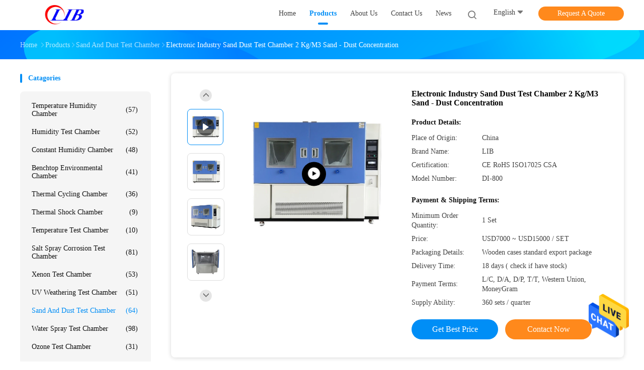

--- FILE ---
content_type: text/html
request_url: https://www.temperature-humiditychamber.com/sale-11321470-electronic-industry-sand-dust-test-chamber-2-kg-m3-sand-dust-concentration.html
body_size: 32267
content:

<!DOCTYPE html>
<html lang="en">
<head>
	<meta charset="utf-8">
	<meta http-equiv="X-UA-Compatible" content="IE=edge">
	<meta name="viewport" content="width=device-width, initial-scale=1">
    <title>Electronic Industry Sand Dust Test Chamber 2 Kg/M3 Sand - Dust Concentration</title>
    <meta name="keywords" content="sand testing machine, sand testing equipment, Sand And Dust Test Chamber" />
    <meta name="description" content="High quality Electronic Industry Sand Dust Test Chamber 2 Kg/M3 Sand - Dust Concentration from China, China's leading product market sand testing machine product, with strict quality control sand testing equipment factories, producing high quality sand testing equipment Products." />
				<link rel='preload'
					  href=/photo/temperature-humiditychamber/sitetpl/style/common.css?ver=1625727743 as='style'><link type='text/css' rel='stylesheet'
					  href=/photo/temperature-humiditychamber/sitetpl/style/common.css?ver=1625727743 media='all'><meta property="og:title" content="Electronic Industry Sand Dust Test Chamber 2 Kg/M3 Sand - Dust Concentration" />
<meta property="og:description" content="High quality Electronic Industry Sand Dust Test Chamber 2 Kg/M3 Sand - Dust Concentration from China, China's leading product market sand testing machine product, with strict quality control sand testing equipment factories, producing high quality sand testing equipment Products." />
<meta property="og:type" content="product" />
<meta property="og:availability" content="instock" />
<meta property="og:site_name" content="Xi&#039;An LIB Environmental Simulation Industry" />
<meta property="og:url" content="https://www.temperature-humiditychamber.com/sale-11321470-electronic-industry-sand-dust-test-chamber-2-kg-m3-sand-dust-concentration.html" />
<meta property="og:image" content="https://www.temperature-humiditychamber.com/photo/ps21836940-electronic_industry_sand_dust_test_chamber_2_kg_m3_sand_dust_concentration.jpg" />
<link rel="canonical" href="https://www.temperature-humiditychamber.com/sale-11321470-electronic-industry-sand-dust-test-chamber-2-kg-m3-sand-dust-concentration.html" />
<link rel="alternate" href="https://m.temperature-humiditychamber.com/sale-11321470-electronic-industry-sand-dust-test-chamber-2-kg-m3-sand-dust-concentration.html" media="only screen and (max-width: 640px)" />
<style type="text/css">
/*<![CDATA[*/
.consent__cookie {position: fixed;top: 0;left: 0;width: 100%;height: 0%;z-index: 100000;}.consent__cookie_bg {position: fixed;top: 0;left: 0;width: 100%;height: 100%;background: #000;opacity: .6;display: none }.consent__cookie_rel {position: fixed;bottom:0;left: 0;width: 100%;background: #fff;display: -webkit-box;display: -ms-flexbox;display: flex;flex-wrap: wrap;padding: 24px 80px;-webkit-box-sizing: border-box;box-sizing: border-box;-webkit-box-pack: justify;-ms-flex-pack: justify;justify-content: space-between;-webkit-transition: all ease-in-out .3s;transition: all ease-in-out .3s }.consent__close {position: absolute;top: 20px;right: 20px;cursor: pointer }.consent__close svg {fill: #777 }.consent__close:hover svg {fill: #000 }.consent__cookie_box {flex: 1;word-break: break-word;}.consent__warm {color: #777;font-size: 16px;margin-bottom: 12px;line-height: 19px }.consent__title {color: #333;font-size: 20px;font-weight: 600;margin-bottom: 12px;line-height: 23px }.consent__itxt {color: #333;font-size: 14px;margin-bottom: 12px;display: -webkit-box;display: -ms-flexbox;display: flex;-webkit-box-align: center;-ms-flex-align: center;align-items: center }.consent__itxt i {display: -webkit-inline-box;display: -ms-inline-flexbox;display: inline-flex;width: 28px;height: 28px;border-radius: 50%;background: #e0f9e9;margin-right: 8px;-webkit-box-align: center;-ms-flex-align: center;align-items: center;-webkit-box-pack: center;-ms-flex-pack: center;justify-content: center }.consent__itxt svg {fill: #3ca860 }.consent__txt {color: #a6a6a6;font-size: 14px;margin-bottom: 8px;line-height: 17px }.consent__btns {display: -webkit-box;display: -ms-flexbox;display: flex;-webkit-box-orient: vertical;-webkit-box-direction: normal;-ms-flex-direction: column;flex-direction: column;-webkit-box-pack: center;-ms-flex-pack: center;justify-content: center;flex-shrink: 0;}.consent__btn {width: 280px;height: 40px;line-height: 40px;text-align: center;background: #3ca860;color: #fff;border-radius: 4px;margin: 8px 0;-webkit-box-sizing: border-box;box-sizing: border-box;cursor: pointer;font-size:14px}.consent__btn:hover {background: #00823b }.consent__btn.empty {color: #3ca860;border: 1px solid #3ca860;background: #fff }.consent__btn.empty:hover {background: #3ca860;color: #fff }.open .consent__cookie_bg {display: block }.open .consent__cookie_rel {bottom: 0 }@media (max-width: 760px) {.consent__btns {width: 100%;align-items: center;}.consent__cookie_rel {padding: 20px 24px }}.consent__cookie.open {display: block;}.consent__cookie {display: none;}
/*]]>*/
</style>
<script type="text/javascript">
/*<![CDATA[*/
window.isvideotpl = 0;window.detailurl = '';
var isShowGuide=0;showGuideColor=0;var company_type = 26;var webim_domain = '';

var colorUrl = '';
var aisearch = 0;
var selfUrl = '';
window.playerReportUrl='/vod/view_count/report';
var query_string = ["Products","Detail"];
var g_tp = '';
var customtplcolor = 99702;
window.predomainsub = "";
/*]]>*/
</script>
</head>
<body>
<img src="/logo.gif" style="display:none" alt="logo"/>
    <div id="floatAd" style="z-index: 110000;position:absolute;right:30px;bottom:60px;height:79px;display: block;">
                                <a href="/webim/webim_tab.html" rel="nofollow" data-uid="66673" onclick= 'setwebimCookie(66673,11321470,26);' target="_blank">
            <img style="width: 80px;cursor: pointer;" alt='Send Message' src="/images/floatimage_chat.gif"/>
        </a>
                                </div>
<a style="display: none!important;" title="Xi'An LIB Environmental Simulation Industry" class="float-inquiry" href="/contactnow.html" onclick='setinquiryCookie("{\"showproduct\":1,\"pid\":\"11321470\",\"name\":\"Electronic Industry Sand Dust Test Chamber 2 Kg\\/M3 Sand - Dust Concentration\",\"source_url\":\"\\/sale-11321470-electronic-industry-sand-dust-test-chamber-2-kg-m3-sand-dust-concentration.html\",\"picurl\":\"\\/photo\\/pd21836940-electronic_industry_sand_dust_test_chamber_2_kg_m3_sand_dust_concentration.jpg\",\"propertyDetail\":[[\"Name\",\"Sand Dust Test Chamber\"],[\"Volume\",\"800L, 1000L, 1500L, and more\"],[\"Temperature\",\"Ambient ~50\\u2103\\u00b12\\u00b0C\"],[\"sand-dust concentration\",\"2kg\\/m3\"]],\"company_name\":null,\"picurl_c\":\"\\/photo\\/pc21836940-electronic_industry_sand_dust_test_chamber_2_kg_m3_sand_dust_concentration.jpg\",\"price\":\"USD7000 ~ USD15000 \\/ SET\",\"username\":\"Alice\",\"viewTime\":\"Last Login : 1 hours 50 minutes ago\",\"subject\":\"Can you supply Electronic Industry Sand Dust Test Chamber 2 Kg\\/M3 Sand - Dust Concentration for us\",\"countrycode\":\"\"}");'></a>
<script>
var originProductInfo = '';
var originProductInfo = {"showproduct":1,"pid":"11321470","name":"Electronic Industry Sand Dust Test Chamber 2 Kg\/M3 Sand - Dust Concentration","source_url":"\/sale-11321470-electronic-industry-sand-dust-test-chamber-2-kg-m3-sand-dust-concentration.html","picurl":"\/photo\/pd21836940-electronic_industry_sand_dust_test_chamber_2_kg_m3_sand_dust_concentration.jpg","propertyDetail":[["Name","Sand Dust Test Chamber"],["Volume","800L, 1000L, 1500L, and more"],["Temperature","Ambient ~50\u2103\u00b12\u00b0C"],["sand-dust concentration","2kg\/m3"]],"company_name":null,"picurl_c":"\/photo\/pc21836940-electronic_industry_sand_dust_test_chamber_2_kg_m3_sand_dust_concentration.jpg","price":"USD7000 ~ USD15000 \/ SET","username":"Alice","viewTime":"Last Login : 0 hours 50 minutes ago","subject":"Please send me more information on your Electronic Industry Sand Dust Test Chamber 2 Kg\/M3 Sand - Dust Concentration","countrycode":""};
var save_url = "/contactsave.html";
var update_url = "/updateinquiry.html";
var productInfo = {};
var defaulProductInfo = {};
var myDate = new Date();
var curDate = myDate.getFullYear()+'-'+(parseInt(myDate.getMonth())+1)+'-'+myDate.getDate();
var message = '';
var default_pop = 1;
var leaveMessageDialog = document.getElementsByClassName('leave-message-dialog')[0]; // 获取弹层
var _$$ = function (dom) {
    return document.querySelectorAll(dom);
};
resInfo = originProductInfo;
resInfo['name'] = resInfo['name'] || '';
defaulProductInfo.pid = resInfo['pid'];
defaulProductInfo.productName = resInfo['name'] ?? '';
defaulProductInfo.productInfo = resInfo['propertyDetail'];
defaulProductInfo.productImg = resInfo['picurl_c'];
defaulProductInfo.subject = resInfo['subject'] ?? '';
defaulProductInfo.productImgAlt = resInfo['name'] ?? '';
var inquirypopup_tmp = 1;
var message = 'Dear,'+'\r\n'+"I am interested in"+' '+trim(resInfo['name'])+", could you send me more details such as type, size, MOQ, material, etc."+'\r\n'+"Thanks!"+'\r\n'+"Waiting for your reply.";
var message_1 = 'Dear,'+'\r\n'+"I am interested in"+' '+trim(resInfo['name'])+", could you send me more details such as type, size, MOQ, material, etc."+'\r\n'+"Thanks!"+'\r\n'+"Waiting for your reply.";
var message_2 = 'Hello,'+'\r\n'+"I am looking for"+' '+trim(resInfo['name'])+", please send me the price, specification and picture."+'\r\n'+"Your swift response will be highly appreciated."+'\r\n'+"Feel free to contact me for more information."+'\r\n'+"Thanks a lot.";
var message_3 = 'Hello,'+'\r\n'+trim(resInfo['name'])+' '+"meets my expectations."+'\r\n'+"Please give me the best price and some other product information."+'\r\n'+"Feel free to contact me via my mail."+'\r\n'+"Thanks a lot.";

var message_4 = 'Dear,'+'\r\n'+"What is the FOB price on your"+' '+trim(resInfo['name'])+'?'+'\r\n'+"Which is the nearest port name?"+'\r\n'+"Please reply me as soon as possible, it would be better to share further information."+'\r\n'+"Regards!";
var message_5 = 'Hi there,'+'\r\n'+"I am very interested in your"+' '+trim(resInfo['name'])+'.'+'\r\n'+"Please send me your product details."+'\r\n'+"Looking forward to your quick reply."+'\r\n'+"Feel free to contact me by mail."+'\r\n'+"Regards!";

var message_6 = 'Dear,'+'\r\n'+"Please provide us with information about your"+' '+trim(resInfo['name'])+", such as type, size, material, and of course the best price."+'\r\n'+"Looking forward to your quick reply."+'\r\n'+"Thank you!";
var message_7 = 'Dear,'+'\r\n'+"Can you supply"+' '+trim(resInfo['name'])+" for us?"+'\r\n'+"First we want a price list and some product details."+'\r\n'+"I hope to get reply asap and look forward to cooperation."+'\r\n'+"Thank you very much.";
var message_8 = 'hi,'+'\r\n'+"I am looking for"+' '+trim(resInfo['name'])+", please give me some more detailed product information."+'\r\n'+"I look forward to your reply."+'\r\n'+"Thank you!";
var message_9 = 'Hello,'+'\r\n'+"Your"+' '+trim(resInfo['name'])+" meets my requirements very well."+'\r\n'+"Please send me the price, specification, and similar model will be OK."+'\r\n'+"Feel free to chat with me."+'\r\n'+"Thanks!";
var message_10 = 'Dear,'+'\r\n'+"I want to know more about the details and quotation of"+' '+trim(resInfo['name'])+'.'+'\r\n'+"Feel free to contact me."+'\r\n'+"Regards!";

var r = getRandom(1,10);

defaulProductInfo.message = eval("message_"+r);
    defaulProductInfo.message = eval("message_"+r);
        var mytAjax = {

    post: function(url, data, fn) {
        var xhr = new XMLHttpRequest();
        xhr.open("POST", url, true);
        xhr.setRequestHeader("Content-Type", "application/x-www-form-urlencoded;charset=UTF-8");
        xhr.setRequestHeader("X-Requested-With", "XMLHttpRequest");
        xhr.setRequestHeader('Content-Type','text/plain;charset=UTF-8');
        xhr.onreadystatechange = function() {
            if(xhr.readyState == 4 && (xhr.status == 200 || xhr.status == 304)) {
                fn.call(this, xhr.responseText);
            }
        };
        xhr.send(data);
    },

    postform: function(url, data, fn) {
        var xhr = new XMLHttpRequest();
        xhr.open("POST", url, true);
        xhr.setRequestHeader("X-Requested-With", "XMLHttpRequest");
        xhr.onreadystatechange = function() {
            if(xhr.readyState == 4 && (xhr.status == 200 || xhr.status == 304)) {
                fn.call(this, xhr.responseText);
            }
        };
        xhr.send(data);
    }
};
/*window.onload = function(){
    leaveMessageDialog = document.getElementsByClassName('leave-message-dialog')[0];
    if (window.localStorage.recordDialogStatus=='undefined' || (window.localStorage.recordDialogStatus!='undefined' && window.localStorage.recordDialogStatus != curDate)) {
        setTimeout(function(){
            if(parseInt(inquirypopup_tmp%10) == 1){
                creatDialog(defaulProductInfo, 1);
            }
        }, 6000);
    }
};*/
function trim(str)
{
    str = str.replace(/(^\s*)/g,"");
    return str.replace(/(\s*$)/g,"");
};
function getRandom(m,n){
    var num = Math.floor(Math.random()*(m - n) + n);
    return num;
};
function strBtn(param) {

    var starattextarea = document.getElementById("textareamessage").value.length;
    var email = document.getElementById("startEmail").value;

    var default_tip = document.querySelectorAll(".watermark_container").length;
    if (20 < starattextarea && starattextarea < 3000) {
        if(default_tip>0){
            document.getElementById("textareamessage1").parentNode.parentNode.nextElementSibling.style.display = "none";
        }else{
            document.getElementById("textareamessage1").parentNode.nextElementSibling.style.display = "none";
        }

    } else {
        if(default_tip>0){
            document.getElementById("textareamessage1").parentNode.parentNode.nextElementSibling.style.display = "block";
        }else{
            document.getElementById("textareamessage1").parentNode.nextElementSibling.style.display = "block";
        }

        return;
    }

    // var re = /^([a-zA-Z0-9_-])+@([a-zA-Z0-9_-])+\.([a-zA-Z0-9_-])+/i;/*邮箱不区分大小写*/
    var re = /^[a-zA-Z0-9][\w-]*(\.?[\w-]+)*@[a-zA-Z0-9-]+(\.[a-zA-Z0-9]+)+$/i;
    if (!re.test(email)) {
        document.getElementById("startEmail").nextElementSibling.style.display = "block";
        return;
    } else {
        document.getElementById("startEmail").nextElementSibling.style.display = "none";
    }

    var subject = document.getElementById("pop_subject").value;
    var pid = document.getElementById("pop_pid").value;
    var message = document.getElementById("textareamessage").value;
    var sender_email = document.getElementById("startEmail").value;
    var tel = '';
    if (document.getElementById("tel0") != undefined && document.getElementById("tel0") != '')
        tel = document.getElementById("tel0").value;
    var form_serialize = '&tel='+tel;

    form_serialize = form_serialize.replace(/\+/g, "%2B");
    mytAjax.post(save_url,"pid="+pid+"&subject="+subject+"&email="+sender_email+"&message="+(message)+form_serialize,function(res){
        var mes = JSON.parse(res);
        if(mes.status == 200){
            var iid = mes.iid;
            document.getElementById("pop_iid").value = iid;
            document.getElementById("pop_uuid").value = mes.uuid;

            if(typeof gtag_report_conversion === "function"){
                gtag_report_conversion();//执行统计js代码
            }
            if(typeof fbq === "function"){
                fbq('track','Purchase');//执行统计js代码
            }
        }
    });
    for (var index = 0; index < document.querySelectorAll(".dialog-content-pql").length; index++) {
        document.querySelectorAll(".dialog-content-pql")[index].style.display = "none";
    };
    $('#idphonepql').val(tel);
    document.getElementById("dialog-content-pql-id").style.display = "block";
    ;
};
function twoBtnOk(param) {

    var selectgender = document.getElementById("Mr").innerHTML;
    var iid = document.getElementById("pop_iid").value;
    var sendername = document.getElementById("idnamepql").value;
    var senderphone = document.getElementById("idphonepql").value;
    var sendercname = document.getElementById("idcompanypql").value;
    var uuid = document.getElementById("pop_uuid").value;
    var gender = 2;
    if(selectgender == 'Mr.') gender = 0;
    if(selectgender == 'Mrs.') gender = 1;
    var pid = document.getElementById("pop_pid").value;
    var form_serialize = '';

        form_serialize = form_serialize.replace(/\+/g, "%2B");

    mytAjax.post(update_url,"iid="+iid+"&gender="+gender+"&uuid="+uuid+"&name="+(sendername)+"&tel="+(senderphone)+"&company="+(sendercname)+form_serialize,function(res){});

    for (var index = 0; index < document.querySelectorAll(".dialog-content-pql").length; index++) {
        document.querySelectorAll(".dialog-content-pql")[index].style.display = "none";
    };
    document.getElementById("dialog-content-pql-ok").style.display = "block";

};
function toCheckMust(name) {
    $('#'+name+'error').hide();
}
function handClidk(param) {
    var starattextarea = document.getElementById("textareamessage1").value.length;
    var email = document.getElementById("startEmail1").value;
    var default_tip = document.querySelectorAll(".watermark_container").length;
    if (20 < starattextarea && starattextarea < 3000) {
        if(default_tip>0){
            document.getElementById("textareamessage1").parentNode.parentNode.nextElementSibling.style.display = "none";
        }else{
            document.getElementById("textareamessage1").parentNode.nextElementSibling.style.display = "none";
        }

    } else {
        if(default_tip>0){
            document.getElementById("textareamessage1").parentNode.parentNode.nextElementSibling.style.display = "block";
        }else{
            document.getElementById("textareamessage1").parentNode.nextElementSibling.style.display = "block";
        }

        return;
    }

    // var re = /^([a-zA-Z0-9_-])+@([a-zA-Z0-9_-])+\.([a-zA-Z0-9_-])+/i;
    var re = /^[a-zA-Z0-9][\w-]*(\.?[\w-]+)*@[a-zA-Z0-9-]+(\.[a-zA-Z0-9]+)+$/i;
    if (!re.test(email)) {
        document.getElementById("startEmail1").nextElementSibling.style.display = "block";
        return;
    } else {
        document.getElementById("startEmail1").nextElementSibling.style.display = "none";
    }

    var subject = document.getElementById("pop_subject").value;
    var pid = document.getElementById("pop_pid").value;
    var message = document.getElementById("textareamessage1").value;
    var sender_email = document.getElementById("startEmail1").value;
    var form_serialize = tel = '';
    if (document.getElementById("tel1") != undefined && document.getElementById("tel1") != '')
        tel = document.getElementById("tel1").value;
        mytAjax.post(save_url,"email="+sender_email+"&tel="+tel+"&pid="+pid+"&message="+message+"&subject="+subject+form_serialize,function(res){

        var mes = JSON.parse(res);
        if(mes.status == 200){
            var iid = mes.iid;
            document.getElementById("pop_iid").value = iid;
            document.getElementById("pop_uuid").value = mes.uuid;
            if(typeof gtag_report_conversion === "function"){
                gtag_report_conversion();//执行统计js代码
            }
        }

    });
    for (var index = 0; index < document.querySelectorAll(".dialog-content-pql").length; index++) {
        document.querySelectorAll(".dialog-content-pql")[index].style.display = "none";
    };
    $('#idphonepql').val(tel);
    document.getElementById("dialog-content-pql-id").style.display = "block";

};
window.addEventListener('load', function () {
    $('.checkbox-wrap label').each(function(){
        if($(this).find('input').prop('checked')){
            $(this).addClass('on')
        }else {
            $(this).removeClass('on')
        }
    })
    $(document).on('click', '.checkbox-wrap label' , function(ev){
        if (ev.target.tagName.toUpperCase() != 'INPUT') {
            $(this).toggleClass('on')
        }
    })
})

function hand_video(pdata) {
    data = JSON.parse(pdata);
    productInfo.productName = data.productName;
    productInfo.productInfo = data.productInfo;
    productInfo.productImg = data.productImg;
    productInfo.subject = data.subject;

    var message = 'Dear,'+'\r\n'+"I am interested in"+' '+trim(data.productName)+", could you send me more details such as type, size, quantity, material, etc."+'\r\n'+"Thanks!"+'\r\n'+"Waiting for your reply.";

    var message = 'Dear,'+'\r\n'+"I am interested in"+' '+trim(data.productName)+", could you send me more details such as type, size, MOQ, material, etc."+'\r\n'+"Thanks!"+'\r\n'+"Waiting for your reply.";
    var message_1 = 'Dear,'+'\r\n'+"I am interested in"+' '+trim(data.productName)+", could you send me more details such as type, size, MOQ, material, etc."+'\r\n'+"Thanks!"+'\r\n'+"Waiting for your reply.";
    var message_2 = 'Hello,'+'\r\n'+"I am looking for"+' '+trim(data.productName)+", please send me the price, specification and picture."+'\r\n'+"Your swift response will be highly appreciated."+'\r\n'+"Feel free to contact me for more information."+'\r\n'+"Thanks a lot.";
    var message_3 = 'Hello,'+'\r\n'+trim(data.productName)+' '+"meets my expectations."+'\r\n'+"Please give me the best price and some other product information."+'\r\n'+"Feel free to contact me via my mail."+'\r\n'+"Thanks a lot.";

    var message_4 = 'Dear,'+'\r\n'+"What is the FOB price on your"+' '+trim(data.productName)+'?'+'\r\n'+"Which is the nearest port name?"+'\r\n'+"Please reply me as soon as possible, it would be better to share further information."+'\r\n'+"Regards!";
    var message_5 = 'Hi there,'+'\r\n'+"I am very interested in your"+' '+trim(data.productName)+'.'+'\r\n'+"Please send me your product details."+'\r\n'+"Looking forward to your quick reply."+'\r\n'+"Feel free to contact me by mail."+'\r\n'+"Regards!";

    var message_6 = 'Dear,'+'\r\n'+"Please provide us with information about your"+' '+trim(data.productName)+", such as type, size, material, and of course the best price."+'\r\n'+"Looking forward to your quick reply."+'\r\n'+"Thank you!";
    var message_7 = 'Dear,'+'\r\n'+"Can you supply"+' '+trim(data.productName)+" for us?"+'\r\n'+"First we want a price list and some product details."+'\r\n'+"I hope to get reply asap and look forward to cooperation."+'\r\n'+"Thank you very much.";
    var message_8 = 'hi,'+'\r\n'+"I am looking for"+' '+trim(data.productName)+", please give me some more detailed product information."+'\r\n'+"I look forward to your reply."+'\r\n'+"Thank you!";
    var message_9 = 'Hello,'+'\r\n'+"Your"+' '+trim(data.productName)+" meets my requirements very well."+'\r\n'+"Please send me the price, specification, and similar model will be OK."+'\r\n'+"Feel free to chat with me."+'\r\n'+"Thanks!";
    var message_10 = 'Dear,'+'\r\n'+"I want to know more about the details and quotation of"+' '+trim(data.productName)+'.'+'\r\n'+"Feel free to contact me."+'\r\n'+"Regards!";

    var r = getRandom(1,10);

    productInfo.message = eval("message_"+r);
            if(parseInt(inquirypopup_tmp/10) == 1){
        productInfo.message = "";
    }
    productInfo.pid = data.pid;
    creatDialog(productInfo, 2);
};

function handDialog(pdata) {
    data = JSON.parse(pdata);
    productInfo.productName = data.productName;
    productInfo.productInfo = data.productInfo;
    productInfo.productImg = data.productImg;
    productInfo.subject = data.subject;

    var message = 'Dear,'+'\r\n'+"I am interested in"+' '+trim(data.productName)+", could you send me more details such as type, size, quantity, material, etc."+'\r\n'+"Thanks!"+'\r\n'+"Waiting for your reply.";

    var message = 'Dear,'+'\r\n'+"I am interested in"+' '+trim(data.productName)+", could you send me more details such as type, size, MOQ, material, etc."+'\r\n'+"Thanks!"+'\r\n'+"Waiting for your reply.";
    var message_1 = 'Dear,'+'\r\n'+"I am interested in"+' '+trim(data.productName)+", could you send me more details such as type, size, MOQ, material, etc."+'\r\n'+"Thanks!"+'\r\n'+"Waiting for your reply.";
    var message_2 = 'Hello,'+'\r\n'+"I am looking for"+' '+trim(data.productName)+", please send me the price, specification and picture."+'\r\n'+"Your swift response will be highly appreciated."+'\r\n'+"Feel free to contact me for more information."+'\r\n'+"Thanks a lot.";
    var message_3 = 'Hello,'+'\r\n'+trim(data.productName)+' '+"meets my expectations."+'\r\n'+"Please give me the best price and some other product information."+'\r\n'+"Feel free to contact me via my mail."+'\r\n'+"Thanks a lot.";

    var message_4 = 'Dear,'+'\r\n'+"What is the FOB price on your"+' '+trim(data.productName)+'?'+'\r\n'+"Which is the nearest port name?"+'\r\n'+"Please reply me as soon as possible, it would be better to share further information."+'\r\n'+"Regards!";
    var message_5 = 'Hi there,'+'\r\n'+"I am very interested in your"+' '+trim(data.productName)+'.'+'\r\n'+"Please send me your product details."+'\r\n'+"Looking forward to your quick reply."+'\r\n'+"Feel free to contact me by mail."+'\r\n'+"Regards!";

    var message_6 = 'Dear,'+'\r\n'+"Please provide us with information about your"+' '+trim(data.productName)+", such as type, size, material, and of course the best price."+'\r\n'+"Looking forward to your quick reply."+'\r\n'+"Thank you!";
    var message_7 = 'Dear,'+'\r\n'+"Can you supply"+' '+trim(data.productName)+" for us?"+'\r\n'+"First we want a price list and some product details."+'\r\n'+"I hope to get reply asap and look forward to cooperation."+'\r\n'+"Thank you very much.";
    var message_8 = 'hi,'+'\r\n'+"I am looking for"+' '+trim(data.productName)+", please give me some more detailed product information."+'\r\n'+"I look forward to your reply."+'\r\n'+"Thank you!";
    var message_9 = 'Hello,'+'\r\n'+"Your"+' '+trim(data.productName)+" meets my requirements very well."+'\r\n'+"Please send me the price, specification, and similar model will be OK."+'\r\n'+"Feel free to chat with me."+'\r\n'+"Thanks!";
    var message_10 = 'Dear,'+'\r\n'+"I want to know more about the details and quotation of"+' '+trim(data.productName)+'.'+'\r\n'+"Feel free to contact me."+'\r\n'+"Regards!";

    var r = getRandom(1,10);
    productInfo.message = eval("message_"+r);
            if(parseInt(inquirypopup_tmp/10) == 1){
        productInfo.message = "";
    }
    productInfo.pid = data.pid;
    creatDialog(productInfo, 2);
};

function closepql(param) {

    leaveMessageDialog.style.display = 'none';
};

function closepql2(param) {

    for (var index = 0; index < document.querySelectorAll(".dialog-content-pql").length; index++) {
        document.querySelectorAll(".dialog-content-pql")[index].style.display = "none";
    };
    document.getElementById("dialog-content-pql-ok").style.display = "block";
};

function decodeHtmlEntities(str) {
    var tempElement = document.createElement('div');
    tempElement.innerHTML = str;
    return tempElement.textContent || tempElement.innerText || '';
}

function initProduct(productInfo,type){

    productInfo.productName = decodeHtmlEntities(productInfo.productName);
    productInfo.message = decodeHtmlEntities(productInfo.message);

    leaveMessageDialog = document.getElementsByClassName('leave-message-dialog')[0];
    leaveMessageDialog.style.display = "block";
    if(type == 3){
        var popinquiryemail = document.getElementById("popinquiryemail").value;
        _$$("#startEmail1")[0].value = popinquiryemail;
    }else{
        _$$("#startEmail1")[0].value = "";
    }
    _$$("#startEmail")[0].value = "";
    _$$("#idnamepql")[0].value = "";
    _$$("#idphonepql")[0].value = "";
    _$$("#idcompanypql")[0].value = "";

    _$$("#pop_pid")[0].value = productInfo.pid;
    _$$("#pop_subject")[0].value = productInfo.subject;
    
    if(parseInt(inquirypopup_tmp/10) == 1){
        productInfo.message = "";
    }

    _$$("#textareamessage1")[0].value = productInfo.message;
    _$$("#textareamessage")[0].value = productInfo.message;

    _$$("#dialog-content-pql-id .titlep")[0].innerHTML = productInfo.productName;
    _$$("#dialog-content-pql-id img")[0].setAttribute("src", productInfo.productImg);
    _$$("#dialog-content-pql-id img")[0].setAttribute("alt", productInfo.productImgAlt);

    _$$("#dialog-content-pql-id-hand img")[0].setAttribute("src", productInfo.productImg);
    _$$("#dialog-content-pql-id-hand img")[0].setAttribute("alt", productInfo.productImgAlt);
    _$$("#dialog-content-pql-id-hand .titlep")[0].innerHTML = productInfo.productName;

    if (productInfo.productInfo.length > 0) {
        var ul2, ul;
        ul = document.createElement("ul");
        for (var index = 0; index < productInfo.productInfo.length; index++) {
            var el = productInfo.productInfo[index];
            var li = document.createElement("li");
            var span1 = document.createElement("span");
            span1.innerHTML = el[0] + ":";
            var span2 = document.createElement("span");
            span2.innerHTML = el[1];
            li.appendChild(span1);
            li.appendChild(span2);
            ul.appendChild(li);

        }
        ul2 = ul.cloneNode(true);
        if (type === 1) {
            _$$("#dialog-content-pql-id .left")[0].replaceChild(ul, _$$("#dialog-content-pql-id .left ul")[0]);
        } else {
            _$$("#dialog-content-pql-id-hand .left")[0].replaceChild(ul2, _$$("#dialog-content-pql-id-hand .left ul")[0]);
            _$$("#dialog-content-pql-id .left")[0].replaceChild(ul, _$$("#dialog-content-pql-id .left ul")[0]);
        }
    };
    for (var index = 0; index < _$$("#dialog-content-pql-id .right ul li").length; index++) {
        _$$("#dialog-content-pql-id .right ul li")[index].addEventListener("click", function (params) {
            _$$("#dialog-content-pql-id .right #Mr")[0].innerHTML = this.innerHTML
        }, false)

    };

};
function closeInquiryCreateDialog() {
    document.getElementById("xuanpan_dialog_box_pql").style.display = "none";
};
function showInquiryCreateDialog() {
    document.getElementById("xuanpan_dialog_box_pql").style.display = "block";
};
function submitPopInquiry(){
    var message = document.getElementById("inquiry_message").value;
    var email = document.getElementById("inquiry_email").value;
    var subject = defaulProductInfo.subject;
    var pid = defaulProductInfo.pid;
    if (email === undefined) {
        showInquiryCreateDialog();
        document.getElementById("inquiry_email").style.border = "1px solid red";
        return false;
    };
    if (message === undefined) {
        showInquiryCreateDialog();
        document.getElementById("inquiry_message").style.border = "1px solid red";
        return false;
    };
    if (email.search(/^\w+((-\w+)|(\.\w+))*\@[A-Za-z0-9]+((\.|-)[A-Za-z0-9]+)*\.[A-Za-z0-9]+$/) == -1) {
        document.getElementById("inquiry_email").style.border= "1px solid red";
        showInquiryCreateDialog();
        return false;
    } else {
        document.getElementById("inquiry_email").style.border= "";
    };
    if (message.length < 20 || message.length >3000) {
        showInquiryCreateDialog();
        document.getElementById("inquiry_message").style.border = "1px solid red";
        return false;
    } else {
        document.getElementById("inquiry_message").style.border = "";
    };
    var tel = '';
    if (document.getElementById("tel") != undefined && document.getElementById("tel") != '')
        tel = document.getElementById("tel").value;

    mytAjax.post(save_url,"pid="+pid+"&subject="+subject+"&email="+email+"&message="+(message)+'&tel='+tel,function(res){
        var mes = JSON.parse(res);
        if(mes.status == 200){
            var iid = mes.iid;
            document.getElementById("pop_iid").value = iid;
            document.getElementById("pop_uuid").value = mes.uuid;

        }
    });
    initProduct(defaulProductInfo);
    for (var index = 0; index < document.querySelectorAll(".dialog-content-pql").length; index++) {
        document.querySelectorAll(".dialog-content-pql")[index].style.display = "none";
    };
    $('#idphonepql').val(tel);
    document.getElementById("dialog-content-pql-id").style.display = "block";

};

//带附件上传
function submitPopInquiryfile(email_id,message_id,check_sort,name_id,phone_id,company_id,attachments){

    if(typeof(check_sort) == 'undefined'){
        check_sort = 0;
    }
    var message = document.getElementById(message_id).value;
    var email = document.getElementById(email_id).value;
    var attachments = document.getElementById(attachments).value;
    if(typeof(name_id) !== 'undefined' && name_id != ""){
        var name  = document.getElementById(name_id).value;
    }
    if(typeof(phone_id) !== 'undefined' && phone_id != ""){
        var phone = document.getElementById(phone_id).value;
    }
    if(typeof(company_id) !== 'undefined' && company_id != ""){
        var company = document.getElementById(company_id).value;
    }
    var subject = defaulProductInfo.subject;
    var pid = defaulProductInfo.pid;

    if(check_sort == 0){
        if (email === undefined) {
            showInquiryCreateDialog();
            document.getElementById(email_id).style.border = "1px solid red";
            return false;
        };
        if (message === undefined) {
            showInquiryCreateDialog();
            document.getElementById(message_id).style.border = "1px solid red";
            return false;
        };

        if (email.search(/^\w+((-\w+)|(\.\w+))*\@[A-Za-z0-9]+((\.|-)[A-Za-z0-9]+)*\.[A-Za-z0-9]+$/) == -1) {
            document.getElementById(email_id).style.border= "1px solid red";
            showInquiryCreateDialog();
            return false;
        } else {
            document.getElementById(email_id).style.border= "";
        };
        if (message.length < 20 || message.length >3000) {
            showInquiryCreateDialog();
            document.getElementById(message_id).style.border = "1px solid red";
            return false;
        } else {
            document.getElementById(message_id).style.border = "";
        };
    }else{

        if (message === undefined) {
            showInquiryCreateDialog();
            document.getElementById(message_id).style.border = "1px solid red";
            return false;
        };

        if (email === undefined) {
            showInquiryCreateDialog();
            document.getElementById(email_id).style.border = "1px solid red";
            return false;
        };

        if (message.length < 20 || message.length >3000) {
            showInquiryCreateDialog();
            document.getElementById(message_id).style.border = "1px solid red";
            return false;
        } else {
            document.getElementById(message_id).style.border = "";
        };

        if (email.search(/^\w+((-\w+)|(\.\w+))*\@[A-Za-z0-9]+((\.|-)[A-Za-z0-9]+)*\.[A-Za-z0-9]+$/) == -1) {
            document.getElementById(email_id).style.border= "1px solid red";
            showInquiryCreateDialog();
            return false;
        } else {
            document.getElementById(email_id).style.border= "";
        };

    };

    mytAjax.post(save_url,"pid="+pid+"&subject="+subject+"&email="+email+"&message="+message+"&company="+company+"&attachments="+attachments,function(res){
        var mes = JSON.parse(res);
        if(mes.status == 200){
            var iid = mes.iid;
            document.getElementById("pop_iid").value = iid;
            document.getElementById("pop_uuid").value = mes.uuid;

            if(typeof gtag_report_conversion === "function"){
                gtag_report_conversion();//执行统计js代码
            }
            if(typeof fbq === "function"){
                fbq('track','Purchase');//执行统计js代码
            }
        }
    });
    initProduct(defaulProductInfo);

    if(name !== undefined && name != ""){
        _$$("#idnamepql")[0].value = name;
    }

    if(phone !== undefined && phone != ""){
        _$$("#idphonepql")[0].value = phone;
    }

    if(company !== undefined && company != ""){
        _$$("#idcompanypql")[0].value = company;
    }

    for (var index = 0; index < document.querySelectorAll(".dialog-content-pql").length; index++) {
        document.querySelectorAll(".dialog-content-pql")[index].style.display = "none";
    };
    document.getElementById("dialog-content-pql-id").style.display = "block";

};
function submitPopInquiryByParam(email_id,message_id,check_sort,name_id,phone_id,company_id){

    if(typeof(check_sort) == 'undefined'){
        check_sort = 0;
    }

    var senderphone = '';
    var message = document.getElementById(message_id).value;
    var email = document.getElementById(email_id).value;
    if(typeof(name_id) !== 'undefined' && name_id != ""){
        var name  = document.getElementById(name_id).value;
    }
    if(typeof(phone_id) !== 'undefined' && phone_id != ""){
        var phone = document.getElementById(phone_id).value;
        senderphone = phone;
    }
    if(typeof(company_id) !== 'undefined' && company_id != ""){
        var company = document.getElementById(company_id).value;
    }
    var subject = defaulProductInfo.subject;
    var pid = defaulProductInfo.pid;

    if(check_sort == 0){
        if (email === undefined) {
            showInquiryCreateDialog();
            document.getElementById(email_id).style.border = "1px solid red";
            return false;
        };
        if (message === undefined) {
            showInquiryCreateDialog();
            document.getElementById(message_id).style.border = "1px solid red";
            return false;
        };

        if (email.search(/^\w+((-\w+)|(\.\w+))*\@[A-Za-z0-9]+((\.|-)[A-Za-z0-9]+)*\.[A-Za-z0-9]+$/) == -1) {
            document.getElementById(email_id).style.border= "1px solid red";
            showInquiryCreateDialog();
            return false;
        } else {
            document.getElementById(email_id).style.border= "";
        };
        if (message.length < 20 || message.length >3000) {
            showInquiryCreateDialog();
            document.getElementById(message_id).style.border = "1px solid red";
            return false;
        } else {
            document.getElementById(message_id).style.border = "";
        };
    }else{

        if (message === undefined) {
            showInquiryCreateDialog();
            document.getElementById(message_id).style.border = "1px solid red";
            return false;
        };

        if (email === undefined) {
            showInquiryCreateDialog();
            document.getElementById(email_id).style.border = "1px solid red";
            return false;
        };

        if (message.length < 20 || message.length >3000) {
            showInquiryCreateDialog();
            document.getElementById(message_id).style.border = "1px solid red";
            return false;
        } else {
            document.getElementById(message_id).style.border = "";
        };

        if (email.search(/^\w+((-\w+)|(\.\w+))*\@[A-Za-z0-9]+((\.|-)[A-Za-z0-9]+)*\.[A-Za-z0-9]+$/) == -1) {
            document.getElementById(email_id).style.border= "1px solid red";
            showInquiryCreateDialog();
            return false;
        } else {
            document.getElementById(email_id).style.border= "";
        };

    };

    var productsku = "";
    if($("#product_sku").length > 0){
        productsku = $("#product_sku").html();
    }

    mytAjax.post(save_url,"tel="+senderphone+"&pid="+pid+"&subject="+subject+"&email="+email+"&message="+message+"&messagesku="+encodeURI(productsku),function(res){
        var mes = JSON.parse(res);
        if(mes.status == 200){
            var iid = mes.iid;
            document.getElementById("pop_iid").value = iid;
            document.getElementById("pop_uuid").value = mes.uuid;

            if(typeof gtag_report_conversion === "function"){
                gtag_report_conversion();//执行统计js代码
            }
            if(typeof fbq === "function"){
                fbq('track','Purchase');//执行统计js代码
            }
        }
    });
    initProduct(defaulProductInfo);

    if(name !== undefined && name != ""){
        _$$("#idnamepql")[0].value = name;
    }

    if(phone !== undefined && phone != ""){
        _$$("#idphonepql")[0].value = phone;
    }

    if(company !== undefined && company != ""){
        _$$("#idcompanypql")[0].value = company;
    }

    for (var index = 0; index < document.querySelectorAll(".dialog-content-pql").length; index++) {
        document.querySelectorAll(".dialog-content-pql")[index].style.display = "none";

    };
    document.getElementById("dialog-content-pql-id").style.display = "block";

};

function creat_videoDialog(productInfo, type) {

    if(type == 1){
        if(default_pop != 1){
            return false;
        }
        window.localStorage.recordDialogStatus = curDate;
    }else{
        default_pop = 0;
    }
    initProduct(productInfo, type);
    if (type === 1) {
        // 自动弹出
        for (var index = 0; index < document.querySelectorAll(".dialog-content-pql").length; index++) {

            document.querySelectorAll(".dialog-content-pql")[index].style.display = "none";
        };
        document.getElementById("dialog-content-pql").style.display = "block";
    } else {
        // 手动弹出
        for (var index = 0; index < document.querySelectorAll(".dialog-content-pql").length; index++) {
            document.querySelectorAll(".dialog-content-pql")[index].style.display = "none";
        };
        document.getElementById("dialog-content-pql-id-hand").style.display = "block";
    }
}

function creatDialog(productInfo, type) {

    if(type == 1){
        if(default_pop != 1){
            return false;
        }
        window.localStorage.recordDialogStatus = curDate;
    }else{
        default_pop = 0;
    }
    initProduct(productInfo, type);
    if (type === 1) {
        // 自动弹出
        for (var index = 0; index < document.querySelectorAll(".dialog-content-pql").length; index++) {

            document.querySelectorAll(".dialog-content-pql")[index].style.display = "none";
        };
        document.getElementById("dialog-content-pql").style.display = "block";
    } else {
        // 手动弹出
        for (var index = 0; index < document.querySelectorAll(".dialog-content-pql").length; index++) {
            document.querySelectorAll(".dialog-content-pql")[index].style.display = "none";
        };
        document.getElementById("dialog-content-pql-id-hand").style.display = "block";
    }
}

//带邮箱信息打开询盘框 emailtype=1表示带入邮箱
function openDialog(emailtype){
    var type = 2;//不带入邮箱，手动弹出
    if(emailtype == 1){
        var popinquiryemail = document.getElementById("popinquiryemail").value;
        // var re = /^([a-zA-Z0-9_-])+@([a-zA-Z0-9_-])+\.([a-zA-Z0-9_-])+/i;
        var re = /^[a-zA-Z0-9][\w-]*(\.?[\w-]+)*@[a-zA-Z0-9-]+(\.[a-zA-Z0-9]+)+$/i;
        if (!re.test(popinquiryemail)) {
            //前端提示样式;
            showInquiryCreateDialog();
            document.getElementById("popinquiryemail").style.border = "1px solid red";
            return false;
        } else {
            //前端提示样式;
        }
        var type = 3;
    }
    creatDialog(defaulProductInfo,type);
}

//上传附件
function inquiryUploadFile(){
    var fileObj = document.querySelector("#fileId").files[0];
    //构建表单数据
    var formData = new FormData();
    var filesize = fileObj.size;
    if(filesize > 10485760 || filesize == 0) {
        document.getElementById("filetips").style.display = "block";
        return false;
    }else {
        document.getElementById("filetips").style.display = "none";
    }
    formData.append('popinquiryfile', fileObj);
    document.getElementById("quotefileform").reset();
    var save_url = "/inquiryuploadfile.html";
    mytAjax.postform(save_url,formData,function(res){
        var mes = JSON.parse(res);
        if(mes.status == 200){
            document.getElementById("uploader-file-info").innerHTML = document.getElementById("uploader-file-info").innerHTML + "<span class=op>"+mes.attfile.name+"<a class=delatt id=att"+mes.attfile.id+" onclick=delatt("+mes.attfile.id+");>Delete</a></span>";
            var nowattachs = document.getElementById("attachments").value;
            if( nowattachs !== ""){
                var attachs = JSON.parse(nowattachs);
                attachs[mes.attfile.id] = mes.attfile;
            }else{
                var attachs = {};
                attachs[mes.attfile.id] = mes.attfile;
            }
            document.getElementById("attachments").value = JSON.stringify(attachs);
        }
    });
}
//附件删除
function delatt(attid)
{
    var nowattachs = document.getElementById("attachments").value;
    if( nowattachs !== ""){
        var attachs = JSON.parse(nowattachs);
        if(attachs[attid] == ""){
            return false;
        }
        var formData = new FormData();
        var delfile = attachs[attid]['filename'];
        var save_url = "/inquirydelfile.html";
        if(delfile != "") {
            formData.append('delfile', delfile);
            mytAjax.postform(save_url, formData, function (res) {
                if(res !== "") {
                    var mes = JSON.parse(res);
                    if (mes.status == 200) {
                        delete attachs[attid];
                        document.getElementById("attachments").value = JSON.stringify(attachs);
                        var s = document.getElementById("att"+attid);
                        s.parentNode.remove();
                    }
                }
            });
        }
    }else{
        return false;
    }
}

</script>
<div class="leave-message-dialog" style="display: none">
<style>
    .leave-message-dialog .close:before, .leave-message-dialog .close:after{
        content:initial;
    }
</style>
<div class="dialog-content-pql" id="dialog-content-pql" style="display: none">
    <span class="close" onclick="closepql()"><img src="/images/close.png" alt="close"></span>
    <div class="title">
        <p class="firstp-pql">Leave a Message</p>
        <p class="lastp-pql">We will call you back soon!</p>
    </div>
    <div class="form">
        <div class="textarea">
            <textarea style='font-family: robot;'  name="" id="textareamessage" cols="30" rows="10" style="margin-bottom:14px;width:100%"
                placeholder="Please enter your inquiry details."></textarea>
        </div>
        <p class="error-pql"> <span class="icon-pql"><img src="/images/error.png" alt="Xi'An LIB Environmental Simulation Industry"></span> Your message must be between 20-3,000 characters!</p>
        <input id="startEmail" type="text" placeholder="Enter your E-mail" onkeydown="if(event.keyCode === 13){ strBtn();}">
        <p class="error-pql"><span class="icon-pql"><img src="/images/error.png" alt="Xi'An LIB Environmental Simulation Industry"></span> Please check your E-mail! </p>
                <div class="operations">
            <div class='btn' id="submitStart" type="submit" onclick="strBtn()">SUBMIT</div>
        </div>
            </div>
</div>
<div class="dialog-content-pql dialog-content-pql-id" id="dialog-content-pql-id" style="display:none">
        <span class="close" onclick="closepql2()"><svg t="1648434466530" class="icon" viewBox="0 0 1024 1024" version="1.1" xmlns="http://www.w3.org/2000/svg" p-id="2198" width="16" height="16"><path d="M576 512l277.333333 277.333333-64 64-277.333333-277.333333L234.666667 853.333333 170.666667 789.333333l277.333333-277.333333L170.666667 234.666667 234.666667 170.666667l277.333333 277.333333L789.333333 170.666667 853.333333 234.666667 576 512z" fill="#444444" p-id="2199"></path></svg></span>
    <div class="left">
        <div class="img"><img></div>
        <p class="titlep"></p>
        <ul> </ul>
    </div>
    <div class="right">
                <p class="title">More information facilitates better communication.</p>
                <div style="position: relative;">
            <div class="mr"> <span id="Mr">mr</span>
                <ul>
                    <li>mr</li>
                    <li>mrs</li>
                </ul>
            </div>
            <input style="text-indent: 80px;" type="text" id="idnamepql" placeholder="Input your name">
        </div>
        <input type="text"  id="idphonepql"  placeholder="Phone Number">
        <input type="text" id="idcompanypql"  placeholder="Company" onkeydown="if(event.keyCode === 13){ twoBtnOk();}">
                <div class="btn form_new" id="twoBtnOk" onclick="twoBtnOk()">OK</div>
    </div>
</div>

<div class="dialog-content-pql dialog-content-pql-ok" id="dialog-content-pql-ok" style="display:none">
        <span class="close" onclick="closepql()"><svg t="1648434466530" class="icon" viewBox="0 0 1024 1024" version="1.1" xmlns="http://www.w3.org/2000/svg" p-id="2198" width="16" height="16"><path d="M576 512l277.333333 277.333333-64 64-277.333333-277.333333L234.666667 853.333333 170.666667 789.333333l277.333333-277.333333L170.666667 234.666667 234.666667 170.666667l277.333333 277.333333L789.333333 170.666667 853.333333 234.666667 576 512z" fill="#444444" p-id="2199"></path></svg></span>
    <div class="duihaook"></div>
        <p class="title">Submitted successfully!</p>
        <p class="p1" style="text-align: center; font-size: 18px; margin-top: 14px;">We will call you back soon!</p>
    <div class="btn" onclick="closepql()" id="endOk" style="margin: 0 auto;margin-top: 50px;">OK</div>
</div>
<div class="dialog-content-pql dialog-content-pql-id dialog-content-pql-id-hand" id="dialog-content-pql-id-hand"
    style="display:none">
     <input type="hidden" name="pop_pid" id="pop_pid" value="0">
     <input type="hidden" name="pop_subject" id="pop_subject" value="">
     <input type="hidden" name="pop_iid" id="pop_iid" value="0">
     <input type="hidden" name="pop_uuid" id="pop_uuid" value="0">
        <span class="close" onclick="closepql()"><svg t="1648434466530" class="icon" viewBox="0 0 1024 1024" version="1.1" xmlns="http://www.w3.org/2000/svg" p-id="2198" width="16" height="16"><path d="M576 512l277.333333 277.333333-64 64-277.333333-277.333333L234.666667 853.333333 170.666667 789.333333l277.333333-277.333333L170.666667 234.666667 234.666667 170.666667l277.333333 277.333333L789.333333 170.666667 853.333333 234.666667 576 512z" fill="#444444" p-id="2199"></path></svg></span>
    <div class="left">
        <div class="img"><img></div>
        <p class="titlep"></p>
        <ul> </ul>
    </div>
    <div class="right" style="float:right">
                <div class="title">
            <p class="firstp-pql">Leave a Message</p>
            <p class="lastp-pql">We will call you back soon!</p>
        </div>
                <div class="form">
            <div class="textarea">
                <textarea style='font-family: robot;' name="message" id="textareamessage1" cols="30" rows="10"
                    placeholder="Please enter your inquiry details."></textarea>
            </div>
            <p class="error-pql"> <span class="icon-pql"><img src="/images/error.png" alt="Xi'An LIB Environmental Simulation Industry"></span> Your message must be between 20-3,000 characters!</p>

                            <input style="display:none" id="tel1" name="tel" type="text" oninput="value=value.replace(/[^0-9_+-]/g,'');" placeholder="Phone Number">
                        <input id='startEmail1' name='email' data-type='1' type='text'
                   placeholder="Enter your E-mail"
                   onkeydown='if(event.keyCode === 13){ handClidk();}'>
            
            <p class='error-pql'><span class='icon-pql'>
                    <img src="/images/error.png" alt="Xi'An LIB Environmental Simulation Industry"></span> Please check your E-mail!            </p>

            <div class="operations">
                <div class='btn' id="submitStart1" type="submit" onclick="handClidk()">SUBMIT</div>
            </div>
        </div>
    </div>
</div>
</div>
<div id="xuanpan_dialog_box_pql" class="xuanpan_dialog_box_pql"
    style="display:none;background:rgba(0,0,0,.6);width:100%;height:100%;position: fixed;top:0;left:0;z-index: 999999;">
    <div class="box_pql"
      style="width:526px;height:206px;background:rgba(255,255,255,1);opacity:1;border-radius:4px;position: absolute;left: 50%;top: 50%;transform: translate(-50%,-50%);">
      <div onclick="closeInquiryCreateDialog()" class="close close_create_dialog"
        style="cursor: pointer;height:42px;width:40px;float:right;padding-top: 16px;"><span
          style="display: inline-block;width: 25px;height: 2px;background: rgb(114, 114, 114);transform: rotate(45deg); "><span
            style="display: block;width: 25px;height: 2px;background: rgb(114, 114, 114);transform: rotate(-90deg); "></span></span>
      </div>
      <div
        style="height: 72px; overflow: hidden; text-overflow: ellipsis; display:-webkit-box;-ebkit-line-clamp: 3;-ebkit-box-orient: vertical; margin-top: 58px; padding: 0 84px; font-size: 18px; color: rgba(51, 51, 51, 1); text-align: center; ">
        Please leave your correct email and detailed requirements (20-3,000 characters).</div>
      <div onclick="closeInquiryCreateDialog()" class="close_create_dialog"
        style="width: 139px; height: 36px; background: rgba(253, 119, 34, 1); border-radius: 4px; margin: 16px auto; color: rgba(255, 255, 255, 1); font-size: 18px; line-height: 36px; text-align: center;">
        OK</div>
    </div>
</div>
<style>
.header_99702_101 .language-list li div:hover,
.header_99702_101 .language-list li a:hover
{
  color: #008ef6;
    }
    .header_99702_101 .language-list{
        width: 158px;
    }
    .header_99702_101 .language-list a{
        padding:0px;
    }
    .header_99702_101 .language-list li  div{
      display: block;
      line-height: 32px;
      height: 32px;
      padding: 0px;
      text-overflow: ellipsis;
      white-space: nowrap;
      overflow: hidden;
      color: #fff;
      text-decoration: none;
      font-size: 14px;
      color: #444;
      font-weight: normal;
      text-transform: capitalize;
      -webkit-transition: color .2s ease-in-out;
      -moz-transition: color .2s ease-in-out;
      -o-transition: color .2s ease-in-out;
      -ms-transition: color .2s ease-in-out;
      transition: color .2s ease-in-out;
    }
    .header_70701 .lang .lang-list div:hover,
.header_70701 .lang .lang-list a:hover
{background: #fff6ed;}
    .header_99702_101 .language-list li{
        display: flex;
    align-items: center;
    padding: 0px 10px;
    }
    .header_70701 .lang .lang-list  div{
        color: #333;
        display: block;
        padding: 8px 0px;
        white-space: nowrap;
        line-height: 24px;
    }
</style>
<header class="header_99702_101">
        <div class="wrap-rule fn-clear">
        <div class="float-left image-all">
            <a title="Xi&#039;An LIB Environmental Simulation Industry" href="//www.temperature-humiditychamber.com"><img onerror="$(this).parent().hide();" src="/logo.gif" alt="Xi&#039;An LIB Environmental Simulation Industry" /></a>        </div>
        <div class="float-right fn-clear">
            <ul class="navigation fn-clear">
			                    					<li class="">
                                                <a target="_self" title="" href="/"><span>Home</span></a>                                                					</li>
                                                    					<li class="on">
                                                <a target="_self" title="" href="/products.html"><span>Products</span></a>                                                							<dl class="ecer-sub-menu">
                                									<dd>
                                        <a title="China Temperature Humidity Chamber Manufacturers" href="/supplier-324012-temperature-humidity-chamber"><span>Temperature Humidity Chamber</span></a>									</dd>
                                									<dd>
                                        <a title="China Humidity Test Chamber Manufacturers" href="/supplier-325850-humidity-test-chamber"><span>Humidity Test Chamber</span></a>									</dd>
                                									<dd>
                                        <a title="China Constant Humidity Chamber Manufacturers" href="/supplier-325851-constant-humidity-chamber"><span>Constant Humidity Chamber</span></a>									</dd>
                                									<dd>
                                        <a title="China Benchtop Environmental Chamber Manufacturers" href="/supplier-324013-benchtop-environmental-chamber"><span>Benchtop Environmental Chamber</span></a>									</dd>
                                									<dd>
                                        <a title="China Thermal Cycling Chamber Manufacturers" href="/supplier-324014-thermal-cycling-chamber"><span>Thermal Cycling Chamber</span></a>									</dd>
                                									<dd>
                                        <a title="China Thermal Shock Chamber Manufacturers" href="/supplier-464870-thermal-shock-chamber"><span>Thermal Shock Chamber</span></a>									</dd>
                                									<dd>
                                        <a title="China Temperature Test Chamber Manufacturers" href="/supplier-469466-temperature-test-chamber"><span>Temperature Test Chamber</span></a>									</dd>
                                									<dd>
                                        <a title="China Salt Spray Corrosion Test Chamber Manufacturers" href="/supplier-324015-salt-spray-corrosion-test-chamber"><span>Salt Spray Corrosion Test Chamber</span></a>									</dd>
                                									<dd>
                                        <a title="China Xenon Test Chamber Manufacturers" href="/supplier-324016-xenon-test-chamber"><span>Xenon Test Chamber</span></a>									</dd>
                                									<dd>
                                        <a title="China UV Weathering Test Chamber Manufacturers" href="/supplier-324247-uv-weathering-test-chamber"><span>UV Weathering Test Chamber</span></a>									</dd>
                                									<dd>
                                        <a title="China Sand And Dust Test Chamber Manufacturers" href="/supplier-324017-sand-and-dust-test-chamber"><span>Sand And Dust Test Chamber</span></a>									</dd>
                                									<dd>
                                        <a title="China Water Spray Test Chamber Manufacturers" href="/supplier-324245-water-spray-test-chamber"><span>Water Spray Test Chamber</span></a>									</dd>
                                									<dd>
                                        <a title="China Ozone Test Chamber Manufacturers" href="/supplier-324018-ozone-test-chamber"><span>Ozone Test Chamber</span></a>									</dd>
                                									<dd>
                                        <a title="China Industrial Drying Oven Manufacturers" href="/supplier-324021-industrial-drying-oven"><span>Industrial Drying Oven</span></a>									</dd>
                                									<dd>
                                        <a title="China Walk In Environmental Chamber Manufacturers" href="/supplier-324020-walk-in-environmental-chamber"><span>Walk In Environmental Chamber</span></a>									</dd>
                                									<dd>
                                        <a title="China SO2 H2S CO2 Noxious Gas Test Chambers Manufacturers" href="/supplier-324241-so2-h2s-co2-noxious-gas-test-chambers"><span>SO2 H2S CO2 Noxious Gas Test Chambers</span></a>									</dd>
                                							</dl>
                        					</li>
                                                                            <li class="">
                            <a target="_self" title="" href="/aboutus.html"><span>About Us</span></a>                                <dl class="ecer-sub-menu">
                                    <dd><a title="" href="/aboutus.html">About Us</a></dd>
                                    <dd><a title="" href="/factory.html">Factory Tour</a></dd>
                                    <dd><a title="" href="/quality.html">Quality Control</a></dd>
                                </dl>
                        </li>
                                                    					<li class="">
                                                <a target="_self" title="" href="/contactus.html"><span>Contact Us</span></a>                                                					</li>
                                                    					<li class="">
                                                <a target="_self" title="" href="/news.html"><span>News</span></a>                                                					</li>
                                
                            </ul>
            <i class="iconfont icon-search sousuo-btn"></i>
            <div class="language">
            	                <span class="current-lang">
                    <span>English</span>
                    <i class="iconfont icon-xiangxia"></i>
                </span>
                <ul class="language-list">
                	                        <li class="en  selected">
                        <img src="[data-uri]" alt="" style="width: 16px; height: 12px; margin-right: 8px; border: 1px solid #ccc;">
                                                                                    <a title="English" href="https://www.temperature-humiditychamber.com/sale-11321470-electronic-industry-sand-dust-test-chamber-2-kg-m3-sand-dust-concentration.html">English</a>                        </li>
                                            <li class="fr  ">
                        <img src="[data-uri]" alt="" style="width: 16px; height: 12px; margin-right: 8px; border: 1px solid #ccc;">
                                                                                    <a title="Français" href="https://french.temperature-humiditychamber.com/sale-11321470-electronic-industry-sand-dust-test-chamber-2-kg-m3-sand-dust-concentration.html">Français</a>                        </li>
                                            <li class="de  ">
                        <img src="[data-uri]" alt="" style="width: 16px; height: 12px; margin-right: 8px; border: 1px solid #ccc;">
                                                                                    <a title="Deutsch" href="https://german.temperature-humiditychamber.com/sale-11321470-electronic-industry-sand-dust-test-chamber-2-kg-m3-sand-dust-concentration.html">Deutsch</a>                        </li>
                                            <li class="it  ">
                        <img src="[data-uri]" alt="" style="width: 16px; height: 12px; margin-right: 8px; border: 1px solid #ccc;">
                                                                                    <a title="Italiano" href="https://italian.temperature-humiditychamber.com/sale-11321470-electronic-industry-sand-dust-test-chamber-2-kg-m3-sand-dust-concentration.html">Italiano</a>                        </li>
                                            <li class="ru  ">
                        <img src="[data-uri]" alt="" style="width: 16px; height: 12px; margin-right: 8px; border: 1px solid #ccc;">
                                                                                    <a title="Русский" href="https://russian.temperature-humiditychamber.com/sale-11321470-electronic-industry-sand-dust-test-chamber-2-kg-m3-sand-dust-concentration.html">Русский</a>                        </li>
                                            <li class="es  ">
                        <img src="[data-uri]" alt="" style="width: 16px; height: 12px; margin-right: 8px; border: 1px solid #ccc;">
                                                                                    <a title="Español" href="https://spanish.temperature-humiditychamber.com/sale-11321470-electronic-industry-sand-dust-test-chamber-2-kg-m3-sand-dust-concentration.html">Español</a>                        </li>
                                            <li class="pt  ">
                        <img src="[data-uri]" alt="" style="width: 16px; height: 12px; margin-right: 8px; border: 1px solid #ccc;">
                                                                                    <a title="Português" href="https://portuguese.temperature-humiditychamber.com/sale-11321470-electronic-industry-sand-dust-test-chamber-2-kg-m3-sand-dust-concentration.html">Português</a>                        </li>
                                            <li class="nl  ">
                        <img src="[data-uri]" alt="" style="width: 16px; height: 12px; margin-right: 8px; border: 1px solid #ccc;">
                                                                                    <a title="Nederlandse" href="https://dutch.temperature-humiditychamber.com/sale-11321470-electronic-industry-sand-dust-test-chamber-2-kg-m3-sand-dust-concentration.html">Nederlandse</a>                        </li>
                                            <li class="el  ">
                        <img src="[data-uri]" alt="" style="width: 16px; height: 12px; margin-right: 8px; border: 1px solid #ccc;">
                                                                                    <a title="ελληνικά" href="https://greek.temperature-humiditychamber.com/sale-11321470-electronic-industry-sand-dust-test-chamber-2-kg-m3-sand-dust-concentration.html">ελληνικά</a>                        </li>
                                            <li class="ja  ">
                        <img src="[data-uri]" alt="" style="width: 16px; height: 12px; margin-right: 8px; border: 1px solid #ccc;">
                                                                                    <a title="日本語" href="https://japanese.temperature-humiditychamber.com/sale-11321470-electronic-industry-sand-dust-test-chamber-2-kg-m3-sand-dust-concentration.html">日本語</a>                        </li>
                                            <li class="ko  ">
                        <img src="[data-uri]" alt="" style="width: 16px; height: 12px; margin-right: 8px; border: 1px solid #ccc;">
                                                                                    <a title="한국" href="https://korean.temperature-humiditychamber.com/sale-11321470-electronic-industry-sand-dust-test-chamber-2-kg-m3-sand-dust-concentration.html">한국</a>                        </li>
                                            <li class="ar  ">
                        <img src="[data-uri]" alt="" style="width: 16px; height: 12px; margin-right: 8px; border: 1px solid #ccc;">
                                                                                    <a title="العربية" href="https://arabic.temperature-humiditychamber.com/sale-11321470-electronic-industry-sand-dust-test-chamber-2-kg-m3-sand-dust-concentration.html">العربية</a>                        </li>
                                            <li class="hi  ">
                        <img src="[data-uri]" alt="" style="width: 16px; height: 12px; margin-right: 8px; border: 1px solid #ccc;">
                                                                                    <a title="हिन्दी" href="https://hindi.temperature-humiditychamber.com/sale-11321470-electronic-industry-sand-dust-test-chamber-2-kg-m3-sand-dust-concentration.html">हिन्दी</a>                        </li>
                                            <li class="tr  ">
                        <img src="[data-uri]" alt="" style="width: 16px; height: 12px; margin-right: 8px; border: 1px solid #ccc;">
                                                                                    <a title="Türkçe" href="https://turkish.temperature-humiditychamber.com/sale-11321470-electronic-industry-sand-dust-test-chamber-2-kg-m3-sand-dust-concentration.html">Türkçe</a>                        </li>
                                            <li class="id  ">
                        <img src="[data-uri]" alt="" style="width: 16px; height: 12px; margin-right: 8px; border: 1px solid #ccc;">
                                                                                    <a title="Indonesia" href="https://indonesian.temperature-humiditychamber.com/sale-11321470-electronic-industry-sand-dust-test-chamber-2-kg-m3-sand-dust-concentration.html">Indonesia</a>                        </li>
                                            <li class="vi  ">
                        <img src="[data-uri]" alt="" style="width: 16px; height: 12px; margin-right: 8px; border: 1px solid #ccc;">
                                                                                    <a title="Tiếng Việt" href="https://vietnamese.temperature-humiditychamber.com/sale-11321470-electronic-industry-sand-dust-test-chamber-2-kg-m3-sand-dust-concentration.html">Tiếng Việt</a>                        </li>
                                            <li class="th  ">
                        <img src="[data-uri]" alt="" style="width: 16px; height: 12px; margin-right: 8px; border: 1px solid #ccc;">
                                                                                    <a title="ไทย" href="https://thai.temperature-humiditychamber.com/sale-11321470-electronic-industry-sand-dust-test-chamber-2-kg-m3-sand-dust-concentration.html">ไทย</a>                        </li>
                                            <li class="bn  ">
                        <img src="[data-uri]" alt="" style="width: 16px; height: 12px; margin-right: 8px; border: 1px solid #ccc;">
                                                                                    <a title="বাংলা" href="https://bengali.temperature-humiditychamber.com/sale-11321470-electronic-industry-sand-dust-test-chamber-2-kg-m3-sand-dust-concentration.html">বাংলা</a>                        </li>
                                            <li class="fa  ">
                        <img src="[data-uri]" alt="" style="width: 16px; height: 12px; margin-right: 8px; border: 1px solid #ccc;">
                                                                                    <a title="فارسی" href="https://persian.temperature-humiditychamber.com/sale-11321470-electronic-industry-sand-dust-test-chamber-2-kg-m3-sand-dust-concentration.html">فارسی</a>                        </li>
                                            <li class="pl  ">
                        <img src="[data-uri]" alt="" style="width: 16px; height: 12px; margin-right: 8px; border: 1px solid #ccc;">
                                                                                    <a title="Polski" href="https://polish.temperature-humiditychamber.com/sale-11321470-electronic-industry-sand-dust-test-chamber-2-kg-m3-sand-dust-concentration.html">Polski</a>                        </li>
                                    </ul>
            </div>
            			<a target="_blank" class="button" rel="nofollow" title="Quote" href="/contactnow.html">Request A Quote</a>                    </div>
        <form action="" method="" onsubmit="return jsWidgetSearch(this,'');">
            <i class="iconfont icon-search"></i>
            <div class="searchbox">
                <input class="placeholder-input" id="header_99702_101" name="keyword" type="text" autocomplete="off" disableautocomplete="" name="keyword" placeholder="What are you looking for..." value="">
                <button type="submit">Search</button>
            </div>
        </form>
    </div>
</header>
<script>
        var arr = ["dust testing equipment","sand testing machine","sand testing equipment"];
    var index = Math.floor((Math.random()*arr.length));
    document.getElementById("header_99702_101").value=arr[index];
</script>
<div class="four_global_position_109">
	<div class="breadcrumb">
		<div class="contain-w" itemscope itemtype="https://schema.org/BreadcrumbList">
			<span itemprop="itemListElement" itemscope itemtype="https://schema.org/ListItem">
                <a itemprop="item" title="" href="/"><span itemprop="name">Home</span></a>				<meta itemprop="position" content="1"/>
			</span>
            <i class="iconfont icon-rightArrow"></i><span itemprop="itemListElement" itemscope itemtype="https://schema.org/ListItem"><a itemprop="item" title="" href="/products.html"><span itemprop="name">Products</span></a><meta itemprop="position" content="2"/></span><i class="iconfont icon-rightArrow"></i><span itemprop="itemListElement" itemscope itemtype="https://schema.org/ListItem"><a itemprop="item" title="" href="/supplier-324017-sand-and-dust-test-chamber"><span itemprop="name">Sand And Dust Test Chamber</span></a><meta itemprop="position" content="3"/></span><i class="iconfont icon-rightArrow"></i><h1><span>Electronic Industry Sand Dust Test Chamber 2 Kg/M3 Sand - Dust Concentration</span></h1>		</div>
	</div>
</div>
    
<div class="main-content wrap-rule fn-clear">
    <aside class="left-aside">
        

<div class="teruitong_aside_list_103">
    <div class="list-title">Catagories</div>
    <ul class="aside-list">

                    <li >
                <h2><a class="link " title="China Temperature Humidity Chamber Manufacturers" href="/supplier-324012-temperature-humidity-chamber">Temperature Humidity Chamber<span>(57)</span></a></h2>
            </li>
                    <li >
                <h2><a class="link " title="China Humidity Test Chamber Manufacturers" href="/supplier-325850-humidity-test-chamber">Humidity Test Chamber<span>(52)</span></a></h2>
            </li>
                    <li >
                <h2><a class="link " title="China Constant Humidity Chamber Manufacturers" href="/supplier-325851-constant-humidity-chamber">Constant Humidity Chamber<span>(48)</span></a></h2>
            </li>
                    <li >
                <h2><a class="link " title="China Benchtop Environmental Chamber Manufacturers" href="/supplier-324013-benchtop-environmental-chamber">Benchtop Environmental Chamber<span>(41)</span></a></h2>
            </li>
                    <li >
                <h2><a class="link " title="China Thermal Cycling Chamber Manufacturers" href="/supplier-324014-thermal-cycling-chamber">Thermal Cycling Chamber<span>(36)</span></a></h2>
            </li>
                    <li >
                <h2><a class="link " title="China Thermal Shock Chamber Manufacturers" href="/supplier-464870-thermal-shock-chamber">Thermal Shock Chamber<span>(9)</span></a></h2>
            </li>
                    <li >
                <h2><a class="link " title="China Temperature Test Chamber Manufacturers" href="/supplier-469466-temperature-test-chamber">Temperature Test Chamber<span>(10)</span></a></h2>
            </li>
                    <li >
                <h2><a class="link " title="China Salt Spray Corrosion Test Chamber Manufacturers" href="/supplier-324015-salt-spray-corrosion-test-chamber">Salt Spray Corrosion Test Chamber<span>(81)</span></a></h2>
            </li>
                    <li >
                <h2><a class="link " title="China Xenon Test Chamber Manufacturers" href="/supplier-324016-xenon-test-chamber">Xenon Test Chamber<span>(53)</span></a></h2>
            </li>
                    <li >
                <h2><a class="link " title="China UV Weathering Test Chamber Manufacturers" href="/supplier-324247-uv-weathering-test-chamber">UV Weathering Test Chamber<span>(51)</span></a></h2>
            </li>
                    <li class='on'>
                <h2><a class="link on" title="China Sand And Dust Test Chamber Manufacturers" href="/supplier-324017-sand-and-dust-test-chamber">Sand And Dust Test Chamber<span>(64)</span></a></h2>
            </li>
                    <li >
                <h2><a class="link " title="China Water Spray Test Chamber Manufacturers" href="/supplier-324245-water-spray-test-chamber">Water Spray Test Chamber<span>(98)</span></a></h2>
            </li>
                    <li >
                <h2><a class="link " title="China Ozone Test Chamber Manufacturers" href="/supplier-324018-ozone-test-chamber">Ozone Test Chamber<span>(31)</span></a></h2>
            </li>
                    <li >
                <h2><a class="link " title="China Industrial Drying Oven Manufacturers" href="/supplier-324021-industrial-drying-oven">Industrial Drying Oven<span>(21)</span></a></h2>
            </li>
                    <li >
                <h2><a class="link " title="China Walk In Environmental Chamber Manufacturers" href="/supplier-324020-walk-in-environmental-chamber">Walk In Environmental Chamber<span>(16)</span></a></h2>
            </li>
                    <li >
                <h2><a class="link " title="China SO2 H2S CO2 Noxious Gas Test Chambers Manufacturers" href="/supplier-324241-so2-h2s-co2-noxious-gas-test-chambers">SO2 H2S CO2 Noxious Gas Test Chambers<span>(13)</span></a></h2>
            </li>
        
    </ul>
</div>



        
<div class="best_product_99702_114">
    <div class="list-title">Best Products</div>
    <ul class="best-list">
                <li>
            <div class="item fn-clear">
                <a class="image-all" title="Laboratory 380V 50HZ Sand And Dust Test Chamber 1500 Liters / 2000 Liters" href="/quality-11894061-laboratory-380v-50hz-sand-and-dust-test-chamber-1500-liters-2000-liters"><img alt="Laboratory 380V 50HZ Sand And Dust Test Chamber 1500 Liters / 2000 Liters" class="lazyi" data-original="/photo/px23709744-laboratory_380v_50hz_sand_and_dust_test_chamber_1500_liters_2000_liters.jpg" src="/images/load_icon.gif" /></a>                <h2 class="text-wrap">
                    <a class="text" title="Laboratory 380V 50HZ Sand And Dust Test Chamber 1500 Liters / 2000 Liters" href="/quality-11894061-laboratory-380v-50hz-sand-and-dust-test-chamber-1500-liters-2000-liters">Laboratory 380V 50HZ Sand And Dust Test Chamber 1500 Liters / 2000 Liters</a>                </h2>
            </div>
        </li>
                <li>
            <div class="item fn-clear">
                <a class="image-all" title="Electromagnetic Lock Sand Testing Equipment Sand Dust IP Test Chamber IEC 60529" href="/quality-12784487-electromagnetic-lock-sand-testing-equipment-sand-dust-ip-test-chamber-iec-60529"><img alt="Electromagnetic Lock Sand Testing Equipment Sand Dust IP Test Chamber IEC 60529" class="lazyi" data-original="/photo/px27224493-electromagnetic_lock_sand_testing_equipment_sand_dust_ip_test_chamber_iec_60529.jpg" src="/images/load_icon.gif" /></a>                <h2 class="text-wrap">
                    <a class="text" title="Electromagnetic Lock Sand Testing Equipment Sand Dust IP Test Chamber IEC 60529" href="/quality-12784487-electromagnetic-lock-sand-testing-equipment-sand-dust-ip-test-chamber-iec-60529">Electromagnetic Lock Sand Testing Equipment Sand Dust IP Test Chamber IEC 60529</a>                </h2>
            </div>
        </li>
                <li>
            <div class="item fn-clear">
                <a class="image-all" title="ISO20653 Standard Sand And Dust Test Chamber Model DI-800 1040*1450*1960" href="/quality-11885894-iso20653-standard-sand-and-dust-test-chamber-model-di-800-1040-1450-1960"><img alt="ISO20653 Standard Sand And Dust Test Chamber Model DI-800 1040*1450*1960" class="lazyi" data-original="/photo/px23670777-iso20653_standard_sand_and_dust_test_chamber_model_di_800_1040_1450_1960.jpg" src="/images/load_icon.gif" /></a>                <h2 class="text-wrap">
                    <a class="text" title="ISO20653 Standard Sand And Dust Test Chamber Model DI-800 1040*1450*1960" href="/quality-11885894-iso20653-standard-sand-and-dust-test-chamber-model-di-800-1040-1450-1960">ISO20653 Standard Sand And Dust Test Chamber Model DI-800 1040*1450*1960</a>                </h2>
            </div>
        </li>
               
    </ul>
</div>

        <div class="aside_form_99702_112">
    <div class="aside-form-column">Contacts</div>
    <div class="contacts">
        <table>
                        <tr>
                <th>Contacts:</th>
                <td>Ms. Serena</td>
            </tr>
            
                        <tr>
                <th>Tel: </th>
                <td>+86 187 0087 5368</td>
            </tr>
            
                    </table>
        <div class="links">
                            <a href="mailto:inquiry@libtestchamber.com" title="Xi'An LIB Environmental Simulation Industry email" rel="noopener"><i class="iconfont icon-mail1"></i></a>
                            <a href="https://api.whatsapp.com/send?phone=8618700875368" title="Xi'An LIB Environmental Simulation Industry whatsapp" rel="noopener"><i class="iconfont icon-whatsapp1"></i></a>
                            <a href="/contactus.html#36075" title="Xi'An LIB Environmental Simulation Industry wechat" rel="noopener"><i class="iconfont icon-wechat1"></i></a>
                            <a href="skype:serena_lib?call" title="Xi'An LIB Environmental Simulation Industry skype" rel="noopener"><i class="iconfont icon-skype1"></i></a>
                    </div>
        <a href="javascript:void(0);" class="button" onclick="creatDialog(defaulProductInfo, 2)">Contact Now</a>
    </div>
</div>    </aside>
    <div class="right-content">
        <div class="chai_product_detailmain_lr">
    <!--显示联系信息，商品名移动到这里-->
<div class="cont" style="position: relative;">
            <div class="s_pt_box">
            <div class="Previous_box"><a  id="prev" class="gray"></a></div>
            <div id="slidePic">
                <ul>
                                        <li data-type="video" class="clickvideo clickli active">
                        <a href="javascript:void(0);" ref="nofollow">
                        <img src="/photo/pc21836940-electronic_industry_sand_dust_test_chamber_2_kg_m3_sand_dust_concentration.jpg" alt="Electronic Industry Sand Dust Test Chamber 2 Kg/M3 Sand - Dust Concentration" />                        </a>
                        <span class="videologo"></span>
                    </li>
                     
                                            <li  class="li clickli ">
                            <a rel="nofollow" title="Electronic Industry Sand Dust Test Chamber 2 Kg/M3 Sand - Dust Concentration"><img src="/photo/pc21836940-electronic_industry_sand_dust_test_chamber_2_kg_m3_sand_dust_concentration.jpg" alt="Electronic Industry Sand Dust Test Chamber 2 Kg/M3 Sand - Dust Concentration" /></a>                        </li>
                                            <li  class="li clickli ">
                            <a rel="nofollow" title="Electronic Industry Sand Dust Test Chamber 2 Kg/M3 Sand - Dust Concentration"><img src="/photo/pc21836942-electronic_industry_sand_dust_test_chamber_2_kg_m3_sand_dust_concentration.jpg" alt="Electronic Industry Sand Dust Test Chamber 2 Kg/M3 Sand - Dust Concentration" /></a>                        </li>
                                            <li  class="li clickli ">
                            <a rel="nofollow" title="Electronic Industry Sand Dust Test Chamber 2 Kg/M3 Sand - Dust Concentration"><img src="/photo/pc21836941-electronic_industry_sand_dust_test_chamber_2_kg_m3_sand_dust_concentration.jpg" alt="Electronic Industry Sand Dust Test Chamber 2 Kg/M3 Sand - Dust Concentration" /></a>                        </li>
                                    </ul>
            </div>
            <div class="next_box"><a  id="next"></a></div>
        </div>
                    <div class="links fn-clear">
                <a class="iconfont icon-twitter" title="Xi'An LIB Environmental Simulation Industry Twitter" href=""  target="_blank" rel="noopener"></a>
                <a class="iconfont icon-facebook" title="Xi'An LIB Environmental Simulation Industry Facebook" href="https://www.facebook.com/LIBClimaticTestChamber" target="_blank" rel="noopener"></a>
                <a class="iconfont icon-social-linkedin" title="Xi'An LIB Environmental Simulation Industry LinkedIn" href="https://www.linkedin.com/company/libindustry" target="_blank" rel="noopener"></a>
            </div>
                <div class="cont_m">
        <table width="100%" height="100%">
            <tbody>
            <tr>
                <td style="vertical-align: middle;text-align: center;">
                                        <div class="wrapbox" id="wrapbox">
            
                            <div class="YouTuBe_Box_Iframe" >
                     
                               <div class="videobox">
                                    <a target="_blank" title="Electronic Industry Sand Dust Test Chamber 2 Kg/M3 Sand - Dust Concentration" href="/photo/pl21836940-electronic_industry_sand_dust_test_chamber_2_kg_m3_sand_dust_concentration.jpg"><img rel="/photo/ps21836940-electronic_industry_sand_dust_test_chamber_2_kg_m3_sand_dust_concentration.jpg" src="/photo/pl21836940-electronic_industry_sand_dust_test_chamber_2_kg_m3_sand_dust_concentration.jpg" alt="Electronic Industry Sand Dust Test Chamber 2 Kg/M3 Sand - Dust Concentration" /></a>                                </div>
                          
                                <div class="play" style='height:auto'>
                                <a href="/video-6238-larger-dust-sand-chamber-di-1500.html" title="Larger Dust Sand Chamber DI-1500">
                                    <div class="svg">
                                        <img src="/images/ecer_video_play.png" alt="">
                                    </div>
                                    </a>
                                </div>
                            
                            </div>
                        </div>

                                        <a id="largeimg" target="_blank" style="display:none" title="Electronic Industry Sand Dust Test Chamber 2 Kg/M3 Sand - Dust Concentration" href="/photo/pl21836940-electronic_industry_sand_dust_test_chamber_2_kg_m3_sand_dust_concentration.jpg"><img id="productImg" rel="/photo/ps21836940-electronic_industry_sand_dust_test_chamber_2_kg_m3_sand_dust_concentration.jpg" src="/photo/pl21836940-electronic_industry_sand_dust_test_chamber_2_kg_m3_sand_dust_concentration.jpg" alt="Electronic Industry Sand Dust Test Chamber 2 Kg/M3 Sand - Dust Concentration" /></a>                </td>
            </tr>
            </tbody>
        </table>
    </div>
        <div class="cont_r ">
<!--显示联系信息，商品名移动到这里-->
                    <h2>Electronic Industry Sand Dust Test Chamber 2 Kg/M3 Sand - Dust Concentration</h2>
        
        <h3>Product Details:</h3>
                    <table class="tables data" width="100%" border="0" cellpadding="0" cellspacing="0">
                <tbody>
                                    <tr>
                        <td class="p_name">Place of Origin:</td>
                        <td class="p_attribute">China</td>
                    </tr>
                                    <tr>
                        <td class="p_name">Brand Name:</td>
                        <td class="p_attribute">LIB</td>
                    </tr>
                                    <tr>
                        <td class="p_name">Certification:</td>
                        <td class="p_attribute">CE RoHS ISO17025 CSA</td>
                    </tr>
                                    <tr>
                        <td class="p_name">Model Number:</td>
                        <td class="p_attribute">DI-800</td>
                    </tr>
                                                </tbody>
            </table>
        
                    <h3 style="margin-top: 20px;">Payment & Shipping Terms:</h3>
            <table class="tables data" width="100%" border="0" cellpadding="0" cellspacing="0">
                <tbody>
                                    <tr>
                        <th class="p_name">Minimum Order Quantity:</th>
                        <td class="p_attribute">1 Set</td>
                    </tr>
                                    <tr>
                        <th class="p_name">Price:</th>
                        <td class="p_attribute">USD7000 ~ USD15000 / SET</td>
                    </tr>
                                    <tr>
                        <th class="p_name">Packaging Details:</th>
                        <td class="p_attribute">Wooden cases standard export package</td>
                    </tr>
                                    <tr>
                        <th class="p_name">Delivery Time:</th>
                        <td class="p_attribute">18 days ( check if have stock)</td>
                    </tr>
                                    <tr>
                        <th class="p_name">Payment Terms:</th>
                        <td class="p_attribute">L/C, D/A, D/P, T/T, Western Union, MoneyGram</td>
                    </tr>
                                    <tr>
                        <th class="p_name">Supply Ability:</th>
                        <td class="p_attribute">360 sets / quarter</td>
                    </tr>
                                                </tbody>
            </table>
                                    <a href="javascript:void(0);" onclick= 'handDialog("{\"pid\":\"11321470\",\"productName\":\"Electronic Industry Sand Dust Test Chamber 2 Kg\\/M3 Sand - Dust Concentration\",\"productInfo\":[[\"Name\",\"Sand Dust Test Chamber\"],[\"Volume\",\"800L, 1000L, 1500L, and more\"],[\"Temperature\",\"Ambient ~50\\u2103\\u00b12\\u00b0C\"],[\"sand-dust concentration\",\"2kg\\/m3\"]],\"subject\":\"I am interested in your Electronic Industry Sand Dust Test Chamber 2 Kg\\/M3 Sand - Dust Concentration\",\"productImg\":\"\\/photo\\/pc21836940-electronic_industry_sand_dust_test_chamber_2_kg_m3_sand_dust_concentration.jpg\"}")' class="btn contact_btn"
           style="display: inline-block;background:#ff771c url(/images/css-sprite.png) -260px -214px;color:#fff;padding:0 13px 0 33px;width:auto;height:25px;line-height:26px;border:0;font-size:13px;border-radius:4px;font-weight:bold;text-decoration: none;">Get Best Price</a>

            <a style="" class="ChatNow" href="javascript:void(0);" onclick= 'handDialog("{\"pid\":\"11321470\",\"productName\":\"Electronic Industry Sand Dust Test Chamber 2 Kg\\/M3 Sand - Dust Concentration\",\"productInfo\":[[\"Name\",\"Sand Dust Test Chamber\"],[\"Volume\",\"800L, 1000L, 1500L, and more\"],[\"Temperature\",\"Ambient ~50\\u2103\\u00b12\\u00b0C\"],[\"sand-dust concentration\",\"2kg\\/m3\"]],\"subject\":\"I am interested in your Electronic Industry Sand Dust Test Chamber 2 Kg\\/M3 Sand - Dust Concentration\",\"productImg\":\"\\/photo\\/pc21836940-electronic_industry_sand_dust_test_chamber_2_kg_m3_sand_dust_concentration.jpg\"}")' rel="nofollow" >Contact Now</a>
                
    </div>
    <div class="clearfix"></div>
</div>
</div>
<script>
    var areaList = [
        {image:'/photo/pl21836940-electronic_industry_sand_dust_test_chamber_2_kg_m3_sand_dust_concentration.jpg',bigimage:'/photo/ps21836940-electronic_industry_sand_dust_test_chamber_2_kg_m3_sand_dust_concentration.jpg'},{image:'/photo/pl21836940-electronic_industry_sand_dust_test_chamber_2_kg_m3_sand_dust_concentration.jpg',bigimage:'/photo/ps21836940-electronic_industry_sand_dust_test_chamber_2_kg_m3_sand_dust_concentration.jpg'},{image:'/photo/pl21836942-electronic_industry_sand_dust_test_chamber_2_kg_m3_sand_dust_concentration.jpg',bigimage:'/photo/ps21836942-electronic_industry_sand_dust_test_chamber_2_kg_m3_sand_dust_concentration.jpg'},{image:'/photo/pl21836941-electronic_industry_sand_dust_test_chamber_2_kg_m3_sand_dust_concentration.jpg',bigimage:'/photo/ps21836941-electronic_industry_sand_dust_test_chamber_2_kg_m3_sand_dust_concentration.jpg'}];
</script>

<script>
window.onload = function(){
    $("#slidePic .clickli").click(function(){
        var vid = $(this).attr("data-type");
        if(vid === "video"){
            $("#largeimg").hide();
            $("#wrapbox").show();
            $("#slidePic li").removeClass("active");
            $("#slidePic .clickvideo").addClass("active");
        }else{
            
            $("#largeimg").show();
            $("#wrapbox").hide();
            $("#slidePic .clickvideo").removeClass("active");
        }
    })
}
</script>
        <div class="product_detailmain_99702_118 contain-w">
    <style>
        .product_detailmain_99702_118 .details_wrap .title{
        margin-top: 24px;
        }
        .product_detailmain_99702_118  .overall-rating-text{
        padding: 19px 20px;
        width: 334px;
        border-radius: 8px;
        background: rgba(245, 244, 244, 1);
        display: flex;
        align-items: center;
        justify-content: space-between;
        position: relative;
        margin-right: 22px;
        flex-direction: column;
        }
        .product_detailmain_99702_118  .filter-select h3{
        font-size: 14px;
        }
        .product_detailmain_99702_118  .rating-base{
        margin-bottom: 14px;
        }

        .product_detailmain_99702_118   .progress-bar-container{
        width:314px;
        flex-grow: inherit;
        }
        .product_detailmain_99702_118   .rating-bar-item{
        margin-bottom: 10px;
        }
        .product_detailmain_99702_118   .rating-bar-item:last-child{
        margin-bottom: 0px;
        }
    </style>
    <div class="contant_four">
        <ul class="tab_lis_2">
            <li anchor="#detail_infomation" class="on"><a>Detail Information</a></li>
            <li anchor="#product_description">
                <a>Product Description</a></li>

            
        </ul>
        <div id="detail_infomation" class="info2">
            <table width="100%" border="0" class="tab1">
                <tbody>
                    <tr>
                        <td colspan="4">
                            <p class="title" id="detail_infomation">Detail Information</p>
                        </td>
                    </tr>
                                            <tr>
                                                                                                <th title="Name::">Name:</th>
                                    <td title="Sand Dust Test Chamber:">Sand Dust Test Chamber</td>
                                                                    <th title="Volume::">Volume:</th>
                                    <td title="800L, 1000L, 1500L, And More:">800L, 1000L, 1500L, And More</td>
                                                        </tr>
                                            <tr>
                                                                                                <th title="Temperature::">Temperature:</th>
                                    <td title="Ambient ~50℃±2°C:">Ambient ~50℃±2°C</td>
                                                                    <th title="Sand-dust Concentration::">Sand-dust Concentration:</th>
                                    <td title="2kg/m3:">2kg/m3</td>
                                                        </tr>
                                            <tr>
                                                                                                <th title="Power Supply::">Power Supply:</th>
                                    <td title="380v 50Hz:">380v 50Hz</td>
                                                                    <th title="Standard::">Standard:</th>
                                    <td title="IEC 60529, ISO 20653:">IEC 60529, ISO 20653</td>
                                                        </tr>
                                            <tr>
                                                            <th colspan="1" title="Standard::">Highlight:</th>
                                <td colspan="3" title="IEC 60529, ISO 20653:"><h2 style='display: inline-block;font-weight: bold;font-size: 14px;'>sand testing machine</h2>, <h2 style='display: inline-block;font-weight: bold;font-size: 14px;'>sand testing equipment</h2></td>
                                                    </tr>
                                        
                </tbody>
            </table>
        </div>
        <div id="product_description" class="details_wrap">
            <h2 class="title">Product Description</h2>
            <section>
                <h2>Electronic Sand Dust Test Chamber with IEC60529 IP6X IP5X Rate, 800L 1000L</h2>

<p>&nbsp;</p>

<p>Sand and dust test chambers are made for the simulation of dust and sand conditions. These test chambers are used for evaluating the effects of dust-filled environments in order to validate product seal integrity. Dust test chambers are utilized in Automotive, Electro-technical products, Materiel, Coatings, Solar Energy, etc.</p>

<p>&nbsp;</p>

<p>Sand and dust test specifications are designed to test components against dust ingress per IP rate.</p>

<p>Four models are available as standard types. Chamber size and configuration can be customized according to customer request.</p>

<p>&nbsp;</p>

<p>&nbsp;</p>

<p><strong><span style="font-size:16px">Products Parameters</span></strong></p>

<table align="left" border="1" cellpadding="0" cellspacing="0" style="overflow-wrap:break-word; width:100%">
	<tbody>
		<tr>
			<td style="height:34px; width:28.2%">Name&nbsp;</td>
			<td colspan="3" rowspan="1" style="height:34px; width:146px">Electronic Sand Dust Test Chamber with IEC60529 IP6X IP5X Rate</td>
		</tr>
		<tr>
			<td style="height:34px; width:28.2%">Model</td>
			<td style="height:34px; width:146px">DI-800</td>
			<td style="height:34px; width:191px">DI-1000</td>
			<td style="height:34px; width:134px">DI-1500</td>
		</tr>
		<tr>
			<td style="height:34px; width:28.2%">Internal dimensions (mm)</td>
			<td style="height:34px; width:146px">800*1000*1000</td>
			<td style="height:34px; width:191px">1000*1000*1000</td>
			<td style="height:34px; width:134px">1000*1500*1000</td>
		</tr>
		<tr>
			<td style="height:34px; width:28.2%">Overall dimensions (mm)</td>
			<td style="height:34px; width:146px">1040*1450*1960</td>
			<td style="height:34px; width:191px">1200*1450*1960</td>
			<td style="height:34px; width:134px">1250*1900*1960</td>
		</tr>
		<tr>
			<td style="height:34px; width:28.2%">Temperature range</td>
			<td colspan="3" style="height:34px; width:71.8%">Ambient to +50℃</td>
		</tr>
		<tr>
			<td style="height:34px; width:28.2%">Normal wire diameter</td>
			<td colspan="3" style="height:34px; width:71.8%">50um</td>
		</tr>
		<tr>
			<td style="height:34px; width:28.2%">Normal width of a gap between wire</td>
			<td colspan="3" style="height:34px; width:71.8%">75um</td>
		</tr>
		<tr>
			<td style="height:34px; width:28.2%">The Talcum powder amount</td>
			<td colspan="3" style="height:34px; width:71.8%">2kg ~ 4kg/m3</td>
		</tr>
		<tr>
			<td style="height:34px; width:28.2%">Fan cycle time</td>
			<td colspan="3" style="height:34px; width:71.8%">0 ~ 99H59M</td>
		</tr>
		<tr>
			<td style="height:34px; width:28.2%">Specimen power outlet</td>
			<td colspan="3" style="height:34px; width:71.8%">Dust-proof socket AC220V 16A</td>
		</tr>
		<tr>
			<td rowspan="2" style="height:34px; width:28.2%">Controller</td>
			<td colspan="3" style="height:34px; width:71.8%">programmable color display touch screen controller</td>
		</tr>
		<tr>
			<td colspan="3" style="height:34px; width:71.8%">Ethernet, USB (option)</td>
		</tr>
		<tr>
			<td style="height:34px; width:28.2%">Vacuum system</td>
			<td colspan="3" style="height:34px; width:71.8%">Equipped with a pressure gauge, air filter, pressure regulator, connecting tube</td>
		</tr>
		<tr>
			<td style="height:34px; width:28.2%">Circulating fan</td>
			<td colspan="3" style="height:34px; width:71.8%">Enclosed alloy low-noise motor, multi-vane centrifugal fan</td>
		</tr>
		<tr>
			<td style="height:34px; width:28.2%">Heating system</td>
			<td colspan="3" style="height:34px; width:71.8%">Independent Nichrome electronic heating system</td>
		</tr>
		<tr>
			<td style="height:34px; width:28.2%">Exterior material</td>
			<td colspan="3" style="height:34px; width:71.8%">Steel Plate with protective coating</td>
		</tr>
		<tr>
			<td style="height:34px; width:28.2%">Interior material</td>
			<td colspan="3" style="height:34px; width:71.8%">SUS304 stainless steel</td>
		</tr>
		<tr>
			<td style="height:34px; width:28.2%">Safety System</td>
			<td colspan="3" style="height:34px; width:71.8%">Electric leakage, short circuit, Over-temperature, motor overheating Over-current protection/ Power failure memory function for controller</td>
		</tr>
		<tr>
			<td style="height:34px; width:28.2%">Power supply</td>
			<td colspan="3" style="height:34px; width:71.8%">380V 50HZ</td>
		</tr>
	</tbody>
</table>

<p>&nbsp;</p>

<p><strong><span style="font-size:16px">Key Features</span></strong></p>

<ol>
	<li>Blowing dust controlled by dust blowing mechanism</li>
	<li>Programmable color display touch screen controller</li>
	<li>Ethernet and USB</li>
	<li>A viewing window with a manually controlled wiper</li>
	<li>Strong stainless steel shelf for placing test specimens</li>
	<li>Inside equipped with power interface and vacuum system for specimens</li>
	<li>Internal illumination in workroom</li>
	<li>Dust collection section</li>
	<li>Safety protection</li>
	<li>Easy to operate</li>
</ol>

<div>&nbsp;</div>

<p>​<strong>Standards:</strong></p>

<p>&nbsp;</p>

<p>IEC 60529</p>

<p>ISO 20653</p>

<p>MIL-STD-810F-510</p>

<p>MIL-STD-810G</p>

<p>&nbsp;</p>

<p>&nbsp;</p>

<p><span style="font-size:16px"><strong>Packages</strong></span></p>

<p>​</p>

<ul>
	<li>Export Standard Wooden Box</li>
	<li>Can be used for Sea, Air, Railway, Truck transportation</li>
	<li>Package size: 3.2m&sup3;, gross weight: 460kg</li>
</ul>

<p>&nbsp;</p>

<p><strong><span style="font-size:16px">Service</span></strong></p>

<p>&nbsp;</p>

<ul>
	<li><span style="color:#000000"><strong>Provide test solution</strong></span></li>
</ul>

<p><span style="color:#000000">If you are end user, you have some test samples need environmental testing, you are not clear the tests, please contact us to get test solution. Will response</span></p>

<p><span style="color:#000000">within 10 hours after got your requests.</span></p>

<p><span style="color:#000000">If you are trading dealer, you got request from your customers, please let us know, our team will response you to send test solution for you.</span></p>

<p><span style="color:#000000">If you want to participate in bidding, our company will send you full brochure with best price for you win the tender.</span></p>

<p>&nbsp;</p>

<ul>
	<li><span style="color:#000000"><strong>Send specification and quotation</strong></span></li>
</ul>

<p><span style="color:#000000">If you are interested in some models, you want to get specifications and quote, don&rsquo;t hesitate to contact our elite team to get brochure and best price.</span></p>

<p><span style="color:#000000">Will offer you one-stop service including machine, transportation, and installation, calibration, and spare parts&hellip;etc</span></p>

<p>&nbsp;</p>

<ul>
	<li><span style="color:#000000"><strong>To be our agent</strong></span></li>
</ul>

<p><span style="color:#000000">We welcome you to be our agent in countries to promote LIB test chambers to get win-win.Agent price, service</span></p>

<p><span style="color:#000000">will support for you.</span></p>

<p>&nbsp;</p>

<ul>
	<li><strong>Warranty &amp; After Sales Service</strong></li>
</ul>

<p><span style="font-family:arial,helvetica,sans-serif">3 Years Warranty, Lifelong Follow-up Services. We have a professional after-sales team, if you have any questions during operation, we will supply solutions to you with 24 hours. </span></p>

<p>&nbsp;</p>

<p><img alt="Electronic Industry Sand Dust Test Chamber 2 Kg/M3 Sand - Dust Concentration 0" src="/images/load_icon.gif" style="height:487px; width:650px" class="lazyi" data-original="/photo/temperature-humiditychamber/editor/20181217155144_33658.jpg"></p>

<p>&nbsp;</p></img>            </section>

            

            <p></p>

                        <div class="key_wrap"><strong>Tag:</strong>
                                    <h2 class="tag_words">
                        <a title="dust testing equipment" href="/buy-dust-testing-equipment.html">dust testing equipment</a>                    </h2>
                                    <h2 class="tag_words">
                        <a title="sand testing machine" href="/buy-sand-testing-machine.html">sand testing machine</a>                    </h2>
                                    <h2 class="tag_words">
                        <a title="sand testing equipment" href="/buy-sand-testing-equipment.html">sand testing equipment</a>                    </h2>
                                            </div>
                    </div>
    </div>
</div>      <div class="know_more_99702_115">
    <div class="form-title">Want to Know more details about this product</div>
    <form action="" class="form">
        <div class="textarea">
            <div class="placeholder">I am interested in Electronic Industry Sand Dust Test Chamber 2 Kg/M3 Sand - Dust Concentration could you send me more details such as type, size, quantity, material, etc.<br/>Thanks!<br/>Waiting for your reply.</div>
            <textarea id="inquiry_message_pop"></textarea>
            <label class="input-label" for="inquiry_message_pop">inquiry message</label>
        </div>
        <input type="text" id="inquiry_email_pop" placeholder="Your E-mail">
        <label class="input-label" for="inquiry_email_pop">inquiry email</label>

        <input type="text" id="inquiry_phone_pop" style="display:none" oninput="value=value.replace(/[^0-9_+-]/g,'');" placeholder="Phone Number">
        <label class="input-label" for="inquiry_email_pop">inquiry phone</label>
        <button class="button" type="button" onclick="submitPopInquiryByParam('inquiry_email_pop','inquiry_message_pop',1,'','inquiry_phone_pop')">Submit</button>
    </form>
</div>    </div>
</div>
<div class="similar_products_99702_113">
    <div class="wrap-rule">
        <div class="title">Similar Products</div>
        <div class="pic-scroll">
            <ul class="pic-list">
                                <li>
                    <div class="item-group">
                                                       
                        <div class="item">
                            
                            <a class="image-all" title="Steel Sand And Dust Test Chamber IP68 Environmental Test Device" href="/sale-30445302-steel-sand-and-dust-test-chamber-ip68-environmental-test-device.html"><img alt="Steel Sand And Dust Test Chamber IP68 Environmental Test Device" class="lazyi" data-original="/photo/pt114037537-steel_sand_and_dust_test_chamber_ip68_environmental_test_device.jpg" src="/images/load_icon.gif" /></a>                                                            <span class="model1-slogn"></span>
                                                        <div class="item-bottom">
                                <h2 class="title-content"><a title="Steel Sand And Dust Test Chamber IP68 Environmental Test Device" href="/sale-30445302-steel-sand-and-dust-test-chamber-ip68-environmental-test-device.html">Steel Sand And Dust Test Chamber IP68 Environmental Test Device</a></h2>
                                <a   style="width:90%" href="javascript:void(0);" onclick='handDialog("{\"pid\":\"30445302\",\"productName\":\"Steel Sand And Dust Test Chamber IP68 Environmental Test Device\",\"productInfo\":[[\"Name\",\"IP Environmental IP68 Test Device\"],[\"Temperature range\",\"Ambient to +50\\u2103\"],[\"Normal wire diameter\",\"50um\"],[\"Normal width of a gap between wire\",\"75um\"]],\"subject\":\"What is the CIF price on your Steel Sand And Dust Test Chamber IP68 Environmental Test Device\",\"productImg\":\"\\/photo\\/pc114037537-steel_sand_and_dust_test_chamber_ip68_environmental_test_device.jpg\"}")' class="icon-button"><i
                                        class="iconfont icon-youxiang"></i><span>Get Best Price</span></a>
                            </div>
                        </div>
                                                       
                        <div class="item">
                            
                            <a class="image-all" title="IEC 60529 IP6X IPX7 IP67 Sand And Dust Test Chamber Display Controller" href="/sale-30443555-iec-60529-ip6x-ipx7-ip67-sand-and-dust-test-chamber-display-controller.html"><img alt="IEC 60529 IP6X IPX7 IP67 Sand And Dust Test Chamber Display Controller" class="lazyi" data-original="/photo/pt114030009-iec_60529_ip6x_ipx7_ip67_sand_and_dust_test_chamber_display_controller.jpg" src="/images/load_icon.gif" /></a>                                                            <span class="model1-slogn"></span>
                                                        <div class="item-bottom">
                                <h2 class="title-content"><a title="IEC 60529 IP6X IPX7 IP67 Sand And Dust Test Chamber Display Controller" href="/sale-30443555-iec-60529-ip6x-ipx7-ip67-sand-and-dust-test-chamber-display-controller.html">IEC 60529 IP6X IPX7 IP67 Sand And Dust Test Chamber Display Controller</a></h2>
                                <a   style="width:90%" href="javascript:void(0);" onclick='handDialog("{\"pid\":\"30443555\",\"productName\":\"IEC 60529 IP6X IPX7 IP67 Sand And Dust Test Chamber Display Controller\",\"productInfo\":[[\"Name\",\"IEC 60529 IP6X IPX7 IP67 Test Equipment\"],[\"Temperature range\",\"Ambient to +50\\u2103\"],[\"Normal wire diameter\",\"50um\"],[\"Normal width of a gap between wire\",\"75um\"]],\"subject\":\"What is the delivery time on IEC 60529 IP6X IPX7 IP67 Sand And Dust Test Chamber Display Controller\",\"productImg\":\"\\/photo\\/pc114030009-iec_60529_ip6x_ipx7_ip67_sand_and_dust_test_chamber_display_controller.jpg\"}")' class="icon-button"><i
                                        class="iconfont icon-youxiang"></i><span>Get Best Price</span></a>
                            </div>
                        </div>
                                                       
                        <div class="item">
                            
                            <a class="image-all" title="IP68 Sand And Dust Test Chamber For Electronic Equipment Shell IEC60529" href="/sale-30446167-ip68-sand-and-dust-test-chamber-for-electronic-equipment-shell-iec60529.html"><img alt="IP68 Sand And Dust Test Chamber For Electronic Equipment Shell IEC60529" class="lazyi" data-original="/photo/pt114042030-ip68_sand_and_dust_test_chamber_for_electronic_equipment_shell_iec60529.jpg" src="/images/load_icon.gif" /></a>                                                            <span class="model1-slogn"></span>
                                                        <div class="item-bottom">
                                <h2 class="title-content"><a title="IP68 Sand And Dust Test Chamber For Electronic Equipment Shell IEC60529" href="/sale-30446167-ip68-sand-and-dust-test-chamber-for-electronic-equipment-shell-iec60529.html">IP68 Sand And Dust Test Chamber For Electronic Equipment Shell IEC60529</a></h2>
                                <a   style="width:90%" href="javascript:void(0);" onclick='handDialog("{\"pid\":\"30446167\",\"productName\":\"IP68 Sand And Dust Test Chamber For Electronic Equipment Shell IEC60529\",\"productInfo\":[[\"Name\",\"IP68 Test Machine\"],[\"Temperature range\",\"Ambient to +50\\u2103\"],[\"Normal wire diameter\",\"50um\"],[\"Normal width of a gap between wire\",\"75um\"]],\"subject\":\"I am interested in your IP68 Sand And Dust Test Chamber For Electronic Equipment Shell IEC60529\",\"productImg\":\"\\/photo\\/pc114042030-ip68_sand_and_dust_test_chamber_for_electronic_equipment_shell_iec60529.jpg\"}")' class="icon-button"><i
                                        class="iconfont icon-youxiang"></i><span>Get Best Price</span></a>
                            </div>
                        </div>
                                                       
                        <div class="item">
                            
                            <a class="image-all" title="ISO20653 IP67 Water Test Equipment Programmable Touch Screen Controller" href="/sale-30446801-iso20653-ip67-water-test-equipment-programmable-touch-screen-controller.html"><img alt="ISO20653 IP67 Water Test Equipment Programmable Touch Screen Controller" class="lazyi" data-original="/photo/pt114045035-iso20653_ip67_water_test_equipment_programmable_touch_screen_controller.jpg" src="/images/load_icon.gif" /></a>                                                            <span class="model1-slogn"></span>
                                                        <div class="item-bottom">
                                <h2 class="title-content"><a title="ISO20653 IP67 Water Test Equipment Programmable Touch Screen Controller" href="/sale-30446801-iso20653-ip67-water-test-equipment-programmable-touch-screen-controller.html">ISO20653 IP67 Water Test Equipment Programmable Touch Screen Controller</a></h2>
                                <a   style="width:90%" href="javascript:void(0);" onclick='handDialog("{\"pid\":\"30446801\",\"productName\":\"ISO20653 IP67 Water Test Equipment Programmable Touch Screen Controller\",\"productInfo\":[[\"Name\",\"ISO20653 IP67 Water Test Equipment\"],[\"Temperature range\",\"Ambient to +50\\u2103\"],[\"Normal wire diameter\",\"50um\"],[\"Normal width of a gap between wire\",\"75um\"]],\"subject\":\"Please send me more information on your ISO20653 IP67 Water Test Equipment Programmable Touch Screen Controller\",\"productImg\":\"\\/photo\\/pc114045035-iso20653_ip67_water_test_equipment_programmable_touch_screen_controller.jpg\"}")' class="icon-button"><i
                                        class="iconfont icon-youxiang"></i><span>Get Best Price</span></a>
                            </div>
                        </div>
                                            </div>
                </li>
                                <li>
                    <div class="item-group">
                                                       
                        <div class="item">
                            
                            <a class="image-all" title="Programmable Sand And Dust Test Chamber Water Tester IEC60529 IP6X IP68" href="/sale-30443858-programmable-sand-and-dust-test-chamber-water-tester-iec60529-ip6x-ip68.html"><img alt="Programmable Sand And Dust Test Chamber Water Tester IEC60529 IP6X IP68" class="lazyi" data-original="/photo/pt114031860-programmable_sand_and_dust_test_chamber_water_tester_iec60529_ip6x_ip68.jpg" src="/images/load_icon.gif" /></a>                                                            <span class="model1-slogn"></span>
                                                        <div class="item-bottom">
                                <h2 class="title-content"><a title="Programmable Sand And Dust Test Chamber Water Tester IEC60529 IP6X IP68" href="/sale-30443858-programmable-sand-and-dust-test-chamber-water-tester-iec60529-ip6x-ip68.html">Programmable Sand And Dust Test Chamber Water Tester IEC60529 IP6X IP68</a></h2>
                                <a   style="width:90%" href="javascript:void(0);" onclick='handDialog("{\"pid\":\"30443858\",\"productName\":\"Programmable Sand And Dust Test Chamber Water Tester IEC60529 IP6X IP68\",\"productInfo\":[[\"Name\",\"Programmable IEC60529 IP6X IP68 Water Tester\"],[\"Temperature range\",\"Ambient to +50\\u2103\"],[\"Normal wire diameter\",\"50um\"],[\"Normal width of a gap between wire\",\"75um\"]],\"subject\":\"What is the FOB price on your Programmable Sand And Dust Test Chamber Water Tester IEC60529 IP6X IP68\",\"productImg\":\"\\/photo\\/pc114031860-programmable_sand_and_dust_test_chamber_water_tester_iec60529_ip6x_ip68.jpg\"}")' class="icon-button"><i
                                        class="iconfont icon-youxiang"></i><span>Get Best Price</span></a>
                            </div>
                        </div>
                                                       
                        <div class="item">
                            
                            <a class="image-all" title="Programmable Sand And Dust Test Chamber Simulation IP68" href="/sale-30445506-programmable-sand-and-dust-test-chamber-simulation-ip68.html"><img alt="Programmable Sand And Dust Test Chamber Simulation IP68" class="lazyi" data-original="/photo/pt114038864-programmable_sand_and_dust_test_chamber_simulation_ip68.jpg" src="/images/load_icon.gif" /></a>                                                            <span class="model1-slogn"></span>
                                                        <div class="item-bottom">
                                <h2 class="title-content"><a title="Programmable Sand And Dust Test Chamber Simulation IP68" href="/sale-30445506-programmable-sand-and-dust-test-chamber-simulation-ip68.html">Programmable Sand And Dust Test Chamber Simulation IP68</a></h2>
                                <a   style="width:90%" href="javascript:void(0);" onclick='handDialog("{\"pid\":\"30445506\",\"productName\":\"Programmable Sand And Dust Test Chamber Simulation IP68\",\"productInfo\":[[\"Name\",\"Standard Simulation IP68 Test Equipment\"],[\"Temperature range\",\"Ambient to +50\\u2103\"],[\"Normal wire diameter\",\"50um\"],[\"Normal width of a gap between wire\",\"75um\"]],\"subject\":\"Please send me more information on your Programmable Sand And Dust Test Chamber Simulation IP68\",\"productImg\":\"\\/photo\\/pc114038864-programmable_sand_and_dust_test_chamber_simulation_ip68.jpg\"}")' class="icon-button"><i
                                        class="iconfont icon-youxiang"></i><span>Get Best Price</span></a>
                            </div>
                        </div>
                                                       
                        <div class="item">
                            
                            <a class="image-all" title="IEC 60529 Sand And Dust Test Chamber SUS304 Ingress Equipment" href="/sale-29513284-iec-60529-sand-and-dust-test-chamber-sus304-ingress-equipment.html"><img alt="IEC 60529 Sand And Dust Test Chamber SUS304 Ingress Equipment" class="lazyi" data-original="/photo/pt109407241-iec_60529_sand_and_dust_test_chamber_sus304_ingress_equipment.jpg" src="/images/load_icon.gif" /></a>                                                            <span class="model1-slogn"></span>
                                                        <div class="item-bottom">
                                <h2 class="title-content"><a title="IEC 60529 Sand And Dust Test Chamber SUS304 Ingress Equipment" href="/sale-29513284-iec-60529-sand-and-dust-test-chamber-sus304-ingress-equipment.html">IEC 60529 Sand And Dust Test Chamber SUS304 Ingress Equipment</a></h2>
                                <a   style="width:90%" href="javascript:void(0);" onclick='handDialog("{\"pid\":\"29513284\",\"productName\":\"IEC 60529 Sand And Dust Test Chamber SUS304 Ingress Equipment\",\"productInfo\":[[\"Name\",\"IEC 60529 Dust Ingress Equipment\"],[\"Overall dimensions (mm)\",\"800*1000*1000\"],[\"Temperature range\",\"Ambient to +50\\u2103\"],[\"Normal wire diameter\",\"50um\"]],\"subject\":\"Please send me FOB price on IEC 60529 Sand And Dust Test Chamber SUS304 Ingress Equipment\",\"productImg\":\"\\/photo\\/pc109407241-iec_60529_sand_and_dust_test_chamber_sus304_ingress_equipment.jpg\"}")' class="icon-button"><i
                                        class="iconfont icon-youxiang"></i><span>Get Best Price</span></a>
                            </div>
                        </div>
                                                       
                        <div class="item">
                            
                            <a class="image-all" title="Fan Driven IP Dust Ingress Chamber ISO 20653 50℃" href="/sale-29513403-fan-driven-ip-dust-ingress-chamber-iso-20653-50.html"><img alt="Fan Driven IP Dust Ingress Chamber ISO 20653 50℃" class="lazyi" data-original="/photo/pt109410444-fan_driven_ip_dust_ingress_chamber_iso_20653_50.jpg" src="/images/load_icon.gif" /></a>                                                            <span class="model1-slogn"></span>
                                                        <div class="item-bottom">
                                <h2 class="title-content"><a title="Fan Driven IP Dust Ingress Chamber ISO 20653 50℃" href="/sale-29513403-fan-driven-ip-dust-ingress-chamber-iso-20653-50.html">Fan Driven IP Dust Ingress Chamber ISO 20653 50℃</a></h2>
                                <a   style="width:90%" href="javascript:void(0);" onclick='handDialog("{\"pid\":\"29513403\",\"productName\":\"Fan Driven IP Dust Ingress Chamber ISO 20653 50\\u2103\",\"productInfo\":[[\"Name\",\"ISO 20653 50\\u2103 Dust Ingress Chamber\"],[\"Overall dimensions (mm)\",\"800*1000*1000\"],[\"Temperature range\",\"Ambient to +50\\u2103\"],[\"Normal wire diameter\",\"50um\"]],\"subject\":\"What is the FOB price on your Fan Driven IP Dust Ingress Chamber ISO 20653 50\\u2103\",\"productImg\":\"\\/photo\\/pc109410444-fan_driven_ip_dust_ingress_chamber_iso_20653_50.jpg\"}")' class="icon-button"><i
                                        class="iconfont icon-youxiang"></i><span>Get Best Price</span></a>
                            </div>
                        </div>
                                            </div>
                </li>
                            </ul>
            <i class="prev iconfont icon-zuo"></i>
            <i class="next iconfont icon-arrowleft"></i>
        </div>
    </div>
</div><footer class="footer_99702_110">
    <div class="wrap-rule">
        <div class="footer-content fn-clear">


            <div class="item">
                <div class="footer-title">About</div>
                                                    <a target="_blank" class="a-link" title="" href="/">Home</a>                                    <a target="_blank" class="a-link" title="" href="/products.html">Products</a>                                    <a target="_blank" class="a-link" title="" href="/aboutus.html">About Us</a>                                    <a target="_blank" class="a-link" title="" href="/news.html">News</a>                                    <a target="_blank" class="a-link" title="" href="/sitemap.html">Sitemap</a>                                                    <a target="_blank" class="a-link" href="https://m.temperature-humiditychamber.com" rel="noopener">Mobile Site</a>
                                <a href='/privacy.html' class='a-link' rel='nofollow' >Privacy Policy</a>            </div>
                            <div class="item lists">
                                            <div class="footer-title"><a class="a-link" title="China Temperature Humidity Chamber Manufacturers" href="/supplier-324012-temperature-humidity-chamber">Temperature Humidity Chamber</a></div>
                        <ul class="lists-item">
                                                            <li>
                                    <h2><a class="a-link" title="China Fast Change 10℃/Min Temperature Humidity Chamber Thermal Cycling Chamber" href="/sale-13591917-fast-change-10-min-temperature-humidity-chamber-thermal-cycling-chamber.html">Fast Change 10℃/Min Temperature Humidity Chamber Thermal Cycling Chamber</a></h2>
                                </li>
                                                            <li>
                                    <h2><a class="a-link" title="China R404A 100L 65dBA Humidity Temperature Test Chamber" href="/sale-13101271-r404a-100l-65dba-humidity-temperature-test-chamber.html">R404A 100L 65dBA Humidity Temperature Test Chamber</a></h2>
                                </li>
                                                            <li>
                                    <h2><a class="a-link" title="China Customized Climatic Simulation Temperature Humidity Chamber 10% - 98% RH Humidity Range" href="/sale-11998994-customized-climatic-simulation-temperature-humidity-chamber-10-98-rh-humidity-range.html">Customized Climatic Simulation Temperature Humidity Chamber 10% - 98% RH Humidity Range</a></h2>
                                </li>
                                                    </ul>
                                    </div>
                            <div class="item lists">
                                            <div class="footer-title"><a class="a-link" title="China Salt Spray Corrosion Test Chamber Manufacturers" href="/supplier-324015-salt-spray-corrosion-test-chamber">Salt Spray Corrosion Test Chamber</a></div>
                        <ul class="lists-item">
                                                            <li>
                                    <h2><a class="a-link" title="China Corrosion Resistant Salt Spray Corrosion Test Chamber With IEC60068 For Laboratory" href="/quality-12705594-corrosion-resistant-salt-spray-corrosion-test-chamber-with-iec60068-for-laboratory">Corrosion Resistant Salt Spray Corrosion Test Chamber With IEC60068 For Laboratory</a></h2>
                                </li>
                                                    </ul>
                                    </div>
            
            <div class="item contacts">
                <div class="footer-title">Follow Us</div>
                <div class="contact-item"><i class="iconfont icon-address"></i><span>No.1 Zhangba First Street, Xian High-Tech Area, Shaanxi, P.R. China 710065</span></div>
                <div class="contact-item"><i class="iconfont icon-phone1"></i><span>+86 187 0087 5368</span></div>
                <a href="mailto:inquiry@libtestchamber.com" class="contact-item"><i class="iconfont icon-mail2"></i><span>inquiry@libtestchamber.com</span></a>
                                <div class="links">
                    
                                            <a href="https://www.facebook.com/LIBClimaticTestChamber" title="Xi'An LIB Environmental Simulation Industry Facebook" class="iconfont icon-facebook2" target="_blank"></a>
                    
                                            <a href="https://www.linkedin.com/company/libindustry" title="Xi'An LIB Environmental Simulation Industry LinkedIn" class="iconfont icon-linked" target="_blank"></a>
                    
                                                                                            </div>

            </div>
            <div class="item form-wrap">
                <div class="footer-title">Mail Us</div>
                <input type="text" placeholder="Your E-mail" id="inquiry_email">
                <input type="text" style="display:none" oninput="value=value.replace(/[^0-9_+-]/g,'');" placeholder="Phone Number" id="tel">
                <textarea name="" placeholder="Send your inquiry to us" name="message" id="inquiry_message"></textarea>
                <button type="button" onclick="submitPopInquiry()"><span>Send</span><i class="iconfont icon-arrowleft"></i></button>
            </div>
        </div>
        <div class="copyright">China Good Quality Temperature Humidity Chamber Supplier. © 2018 - 2025 Xi'An LIB Environmental Simulation Industry. All Rights Reserved.         </div>
            </div>
</footer>
<style type="text/css">.vr-asidebox {position: fixed; bottom: 290px; left: 16px; width: 160px; height: 90px; background: #eee; overflow: hidden; border: 4px solid rgba(4, 120, 237, 0.24); box-shadow: 0px 8px 16px rgba(0, 0, 0, 0.08); border-radius: 8px; display: none; z-index: 1000; } .vr-small {position: fixed; bottom: 290px; left: 16px; width: 72px; height: 90px; background: url(/images/ctm_icon_vr.png) no-repeat center; background-size: 69.5px; overflow: hidden; display: none; cursor: pointer; z-index: 1000; display: block; text-decoration: none; } .vr-group {position: relative; } .vr-animate {width: 160px; height: 90px; background: #eee; position: relative; } .js-marquee {/*margin-right: 0!important;*/ } .vr-link {position: absolute; top: 0; left: 0; width: 100%; height: 100%; display: none; } .vr-mask {position: absolute; top: 0px; left: 0px; width: 100%; height: 100%; display: block; background: #000; opacity: 0.4; } .vr-jump {position: absolute; top: 0px; left: 0px; width: 100%; height: 100%; display: block; background: url(/images/ctm_icon_see.png) no-repeat center center; background-size: 34px; font-size: 0; } .vr-close {position: absolute; top: 50%; right: 0px; width: 16px; height: 20px; display: block; transform: translate(0, -50%); background: rgba(255, 255, 255, 0.6); border-radius: 4px 0px 0px 4px; cursor: pointer; } .vr-close i {position: absolute; top: 0px; left: 0px; width: 100%; height: 100%; display: block; background: url(/images/ctm_icon_left.png) no-repeat center center; background-size: 16px; } .vr-group:hover .vr-link {display: block; } .vr-logo {position: absolute; top: 4px; left: 4px; width: 50px; height: 14px; background: url(/images/ctm_icon_vrshow.png) no-repeat; background-size: 48px; }
</style>

			<script type='text/javascript' src='/js/jquery.js'></script>
					  <script type='text/javascript' src='/js/common_99702.js'></script><script type="text/javascript"> (function() {var e = document.createElement('script'); e.type = 'text/javascript'; e.async = true; e.src = '/stats.js'; var s = document.getElementsByTagName('script')[0]; s.parentNode.insertBefore(e, s); })(); </script><noscript><img style="display:none" src="/stats.php" width=0 height=0 rel="nofollow"/></noscript>
<script type="text/javascript">
/*<![CDATA[*/

									var htmlContent = `
								<div class="consent__cookie">
									<div class="consent__cookie_bg"></div>
									<div class="consent__cookie_rel">
										<div class="consent__close" onclick="allConsentNotGranted()">
											<svg t="1709102891149" class="icon" viewBox="0 0 1024 1024" version="1.1" xmlns="http://www.w3.org/2000/svg" p-id="3596" xmlns:xlink="http://www.w3.org/1999/xlink" width="32" height="32">
												<path d="M783.36 195.2L512 466.56 240.64 195.2a32 32 0 0 0-45.44 45.44L466.56 512l-271.36 271.36a32 32 0 0 0 45.44 45.44L512 557.44l271.36 271.36a32 32 0 0 0 45.44-45.44L557.44 512l271.36-271.36a32 32 0 0 0-45.44-45.44z" fill="#2C2C2C" p-id="3597"></path>
											</svg>
										</div>
										<div class="consent__cookie_box">
											<div class="consent__warm">Welcome to temperature-humiditychamber.com</div>
											<div class="consent__title">temperature-humiditychamber.com asks for your consent to use your personal data to:</div>
											<div class="consent__itxt"><i><svg t="1707012116255" class="icon" viewBox="0 0 1024 1024" version="1.1" xmlns="http://www.w3.org/2000/svg" p-id="11708" xmlns:xlink="http://www.w3.org/1999/xlink" width="20" height="20">
														<path d="M768 890.88H256a90.88 90.88 0 0 1-81.28-50.56 94.08 94.08 0 0 1 7.04-99.2A412.16 412.16 0 0 1 421.12 576a231.68 231.68 0 1 1 181.76 0 412.16 412.16 0 0 1 241.92 163.2 94.08 94.08 0 0 1 7.04 99.2 90.88 90.88 0 0 1-83.84 52.48zM512 631.68a344.96 344.96 0 0 0-280.96 146.56 30.08 30.08 0 0 0 0 32.64 26.88 26.88 0 0 0 24.32 16H768a26.88 26.88 0 0 0 24.32-16 30.08 30.08 0 0 0 0-32.64A344.96 344.96 0 0 0 512 631.68z m0-434.56a167.68 167.68 0 1 0 167.68 167.68A167.68 167.68 0 0 0 512 197.12z" p-id="11709"></path>
													</svg></i>Personalised advertising and content, advertising and content measurement, audience research and services development</div>
											<div class="consent__itxt"><i><svg t="1709102557526" class="icon" viewBox="0 0 1024 1024" version="1.1" xmlns="http://www.w3.org/2000/svg" p-id="2631" xmlns:xlink="http://www.w3.org/1999/xlink" width="20" height="20">
														<path d="M876.8 320H665.6c-70.4 0-128 57.6-128 128v358.4c0 70.4 57.6 128 128 128h211.2c70.4 0 128-57.6 128-128V448c0-70.4-57.6-128-128-128z m-211.2 64h211.2c32 0 64 25.6 64 64v320H608V448c0-38.4 25.6-64 57.6-64z m211.2 480H665.6c-25.6 0-44.8-12.8-57.6-38.4h320c-6.4 25.6-25.6 38.4-51.2 38.4z" p-id="2632"></path>
														<path d="M499.2 704c0-19.2-12.8-32-32-32H140.8c-19.2 0-38.4-19.2-38.4-38.4V224c0-19.2 19.2-32 38.4-32H768c19.2 0 38.4 19.2 38.4 38.4v38.4c0 19.2 12.8 32 32 32s32-12.8 32-32V224c0-51.2-44.8-96-102.4-96H140.8c-57.6 0-102.4 44.8-102.4 96v409.6c0 57.6 44.8 102.4 102.4 102.4h326.4c25.6 0 32-19.2 32-32z m0 64H326.4c-19.2 0-32 12.8-32 32s12.8 32 32 32h166.4c19.2 0 32-12.8 32-32s-12.8-32-25.6-32z" p-id="2633"></path>
													</svg></i>Store and/or access information on a device</div>
											<div class="consent__txt">Your personal data will be processed and information from your device (cookies, unique identifiers, and other device data) may be stored by, accessed by and shared with 135 TCF vendor(s) and 65 ad partner(s), or used specifically by this site or app.</div>
											<div class="consent__txt">Some vendors may process your personal data on the basis of legitimate interest, which you can object to by do not consent. Contact our platform customer service, you can also withdraw your consent.</div>


										</div>
										<div class="consent__btns">
											<span class="consent__btn" onclick="allConsentGranted()">Consent</span>
											<span class="consent__btn empty" onclick="allConsentNotGranted()">Do not consent</span>
										</div>
									</div>
								</div>
							`;
							var newElement = document.createElement('div');
							newElement.innerHTML = htmlContent;
							document.body.appendChild(newElement);
							var consent__cookie = {
								init:function(){},
								open:function(){
									document.querySelector('.consent__cookie').className = 'consent__cookie open';
									document.body.style.overflow = 'hidden';
								},
								close:function(){
									document.querySelector('.consent__cookie').className = 'consent__cookie';
									document.body.style.overflow = '';
								}
							};
		
jQuery(function($) {
floatAd('#floatAd', 2);
});
/*]]>*/
</script>
<script type="application/ld+json">
[
    {
        "@context": "https://schema.org/",
        "@type": "Product",
        "@id": "11321470",
        "name": "Electronic Industry Sand Dust Test Chamber 2 Kg/M3 Sand - Dust Concentration",
        "description": "Electronic Industry Sand Dust Test Chamber 2 Kg/M3 Sand - Dust Concentration, Find Complete Details about Electronic Industry Sand Dust Test Chamber 2 Kg/M3 Sand - Dust Concentration from Xi'An LIB Environmental Simulation Industry Supplier or Manufacturer on temperature-humiditychamber.com",
        "image": [
            "https://www.temperature-humiditychamber.com/photo/pl21836940-electronic_industry_sand_dust_test_chamber_2_kg_m3_sand_dust_concentration.jpg",
            "https://www.temperature-humiditychamber.com/photo/pl21836942-electronic_industry_sand_dust_test_chamber_2_kg_m3_sand_dust_concentration.jpg",
            "https://www.temperature-humiditychamber.com/photo/pl21836941-electronic_industry_sand_dust_test_chamber_2_kg_m3_sand_dust_concentration.jpg"
        ],
        "sku": "DI-800",
        "mpn": "11321470-00",
        "brand": {
            "@type": "Brand",
            "name": "Xi'An LIB Environmental Simulation Industry"
        },
        "offers": {
            "@type": "Offer",
            "url": "https://www.temperature-humiditychamber.com/sale-11321470-electronic-industry-sand-dust-test-chamber-2-kg-m3-sand-dust-concentration.html",
            "offerCount": 1,
            "availability": "https://schema.org/InStock",
            "priceCurrency": "USD",
            "price": "11,000.00",
            "priceValidUntil": "2026-12-08"
        },
        "review": {
            "@type": "Review",
            "author": {
                "@type": "Person",
                "name": "anonymous"
            },
            "reviewRating": {
                "@type": "Rating",
                "ratingValue": "5.0",
                "bestRating": 5
            }
        }
    },
    {
        "@context": "https://schema.org/",
        "@type": "ImageObject",
        "contentUrl": "https://www.temperature-humiditychamber.com/photo/pl21836940-electronic_industry_sand_dust_test_chamber_2_kg_m3_sand_dust_concentration.jpg",
        "creditText": "temperature-humiditychamber.com",
        "creator": {
            "@type": "Person",
            "name": "Xi'An LIB Environmental Simulation Industry"
        }
    },
    {
        "@context": "https://schema.org/",
        "@type": "BreadcrumbList",
        "itemListElement": [
            {
                "@type": "ListItem",
                "position": 1,
                "name": "Products",
                "item": "https://www.temperature-humiditychamber.com/products.html"
            },
            {
                "@type": "ListItem",
                "position": 2,
                "name": "Sand And Dust Test Chamber",
                "item": "https://www.temperature-humiditychamber.com/supplier-324017-sand-and-dust-test-chamber"
            }
        ]
    }
]
</script></body>
</html>
<!-- static:2025-12-08 03:50:24 -->
